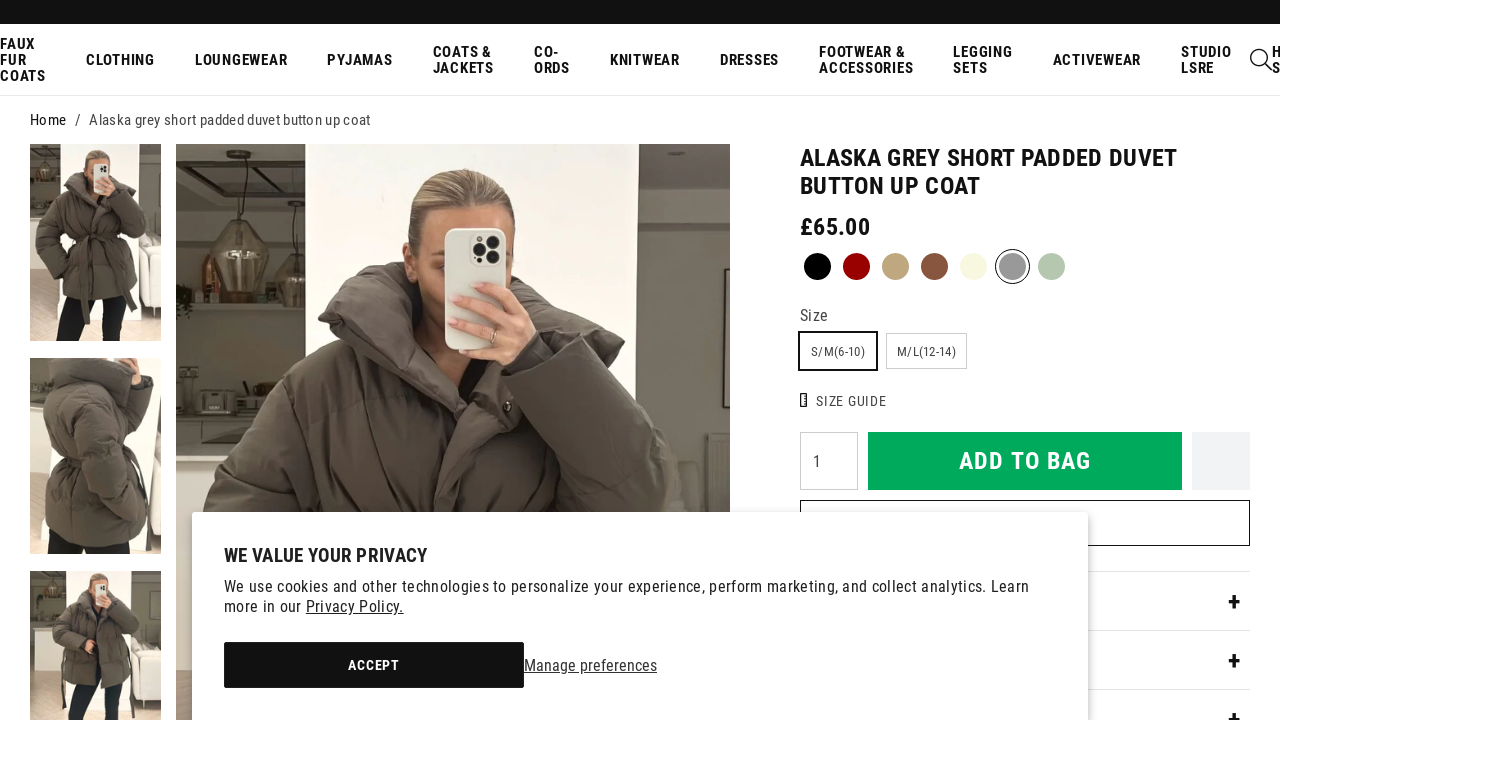

--- FILE ---
content_type: text/html; charset=utf-8
request_url: https://www.glamifyfashion.com/collections/all/product-group-code-ALASKA/?view=product-swatch
body_size: -307
content:

<a class="swatches__col" href="/products/alaska-black-short-padded-duvet-button-up-coat-1" title="BLACK">
      <div class="swatches__swatch ">
        <span style="background-color: #000000"></span>
      </div><div class="swatches__tag">BLACK</div></a>
<a class="swatches__col" href="/products/alaska-burgundy-short-padded-duvet-button-up-coat" title="burgundy">
      <div class="swatches__swatch ">
        <span style="background-color: #990000"></span>
      </div><div class="swatches__tag">burgundy</div></a>
<a class="swatches__col" href="/products/alaska-camel-short-padded-duvet-button-up-coat" title="CAMEL">
      <div class="swatches__swatch ">
        <span style="background-color: #bfa87f"></span>
      </div><div class="swatches__tag">CAMEL</div></a>
<a class="swatches__col" href="/products/alaska-chocolate-brown-short-padded-duvet-button-up-coat" title="CHOCOLATE BROWN">
      <div class="swatches__swatch ">
        <span style="background-color: #88563e"></span>
      </div><div class="swatches__tag">CHOCOLATE BROWN</div></a>
<a class="swatches__col" href="/products/alaska-cream-short-padded-duvet-button-up-coat" title="CREAM">
      <div class="swatches__swatch ">
        <span style="background-color: #f8f8e1"></span>
      </div><div class="swatches__tag">CREAM</div></a>
<a class="swatches__col" href="/products/alaska-grey-short-padded-duvet-button-up-coat" title="grey">
      <div class="swatches__swatch ">
        <span style="background-color: #999999"></span>
      </div><div class="swatches__tag">grey</div></a>
<a class="swatches__col" href="/products/alaska-khaki-short-padded-duvet-button-up-coat" title="KHAKI">
      <div class="swatches__swatch ">
        <span style="background-color: #b6c7af"></span>
      </div><div class="swatches__tag">KHAKI</div></a>

--- FILE ---
content_type: text/css
request_url: https://www.glamifyfashion.com/cdn/shop/t/7/assets/product-essential.css?v=181350995247092700191755780833
body_size: 10137
content:
article,aside,details,figcaption,figure,footer,header,hgroup,main,nav,section,summary{display:block}audio,canvas,video{display:inline-block}audio:not([controls]){display:none;height:0}[hidden],template{display:none}html{font-family:sans-serif;-ms-text-size-adjust:100%;-webkit-text-size-adjust:100%}body{margin:0}a{background:transparent}a:focus{outline:0}a:active,a:hover{outline:0}h1{font-size:2em;margin:.67em 0}abbr[title]{border-bottom:1px dotted}b,strong,.strong{font-weight:700}dfn,em,.em{font-style:italic}hr{-moz-box-sizing:content-box;box-sizing:content-box;height:0}p{-webkit-hyphens:none;-epub-hyphens:none;-moz-hyphens:none;hyphens:none}pre{margin:0}code,kbd,pre,samp{font-family:monospace,serif;font-size:1em}pre{white-space:pre-wrap}q{quotes:"\201c" "\201d" "\2018" "\2019"}q:before,q:after{content:"";content:none}small,.small{font-size:75%}sub,sup{font-size:75%;line-height:0;position:relative;vertical-align:baseline}sup{top:-.5em}sub{bottom:-.25em}dd{margin:0}menu{padding:0 0 0 40px}ol,ul{padding:0;list-style-type:none}nav ul,nav ol{list-style:none;list-style-image:none}img{border:0}svg:not(:root){overflow:hidden}figure{margin:0}fieldset{border:1px solid #c0c0c0;margin:0 2px;padding:.35em .625em .75em}legend{border:0;padding:0}button,input,select,textarea{font-family:inherit;font-size:100%;margin:0}button,input{line-height:normal}button,select{text-transform:none}button,html input[type=button],input[type=reset],input[type=submit]{-webkit-appearance:button}@media all and (min-width: 1025px){button,html input[type=button],input[type=reset],input[type=submit]{cursor:pointer}}button[disabled],html input[disabled]{cursor:default}input[type=checkbox],input[type=radio]{box-sizing:border-box;padding:0}input[type=search]{-webkit-appearance:textfield}input[type=search]::-webkit-search-cancel-button,input[type=search]::-webkit-search-decoration{-webkit-appearance:none}button::-moz-focus-inner,input::-moz-focus-inner{border:0;padding:0}textarea{overflow:auto;vertical-align:top}table{border-collapse:collapse;border-spacing:0}*{-webkit-box-sizing:border-box;-moz-box-sizing:border-box;box-sizing:border-box}.image-replacement,.ir{text-indent:100%;white-space:nowrap;overflow:hidden}.clearfix,.cf{zoom:1}.clearfix:before,.clearfix:after,.cf:before,.cf:after{content:"";display:table}.clearfix:after,.cf:after{clear:both}span.amp{font-family:Baskerville,Goudy Old Style,Palatino,Book Antiqua,serif!important;font-style:italic}.sr-only{border:0;clip:rect(0,0,0,0);height:1px;margin:-1px;overflow:hidden;padding:0;position:absolute!important;width:1px}.hidden,.hide{display:none!important}@font-face{font-family:Roboto Condensed;font-style:normal;font-weight:300;font-display:swap;src:url(roboto-condensed-v25-latin-300.eot);src:local(""),url(roboto-condensed-v25-latin-300.eot?#iefix) format("embedded-opentype"),url(roboto-condensed-v25-latin-300.woff2) format("woff2"),url(roboto-condensed-v25-latin-300.woff) format("woff"),url(roboto-condensed-v25-latin-300.ttf) format("truetype"),url(roboto-condensed-v25-latin-300.svg#RobotoCondensed) format("svg")}@font-face{font-family:Roboto Condensed;font-style:italic;font-weight:300;font-display:swap;src:url(roboto-condensed-v25-latin-300italic.eot);src:local(""),url(roboto-condensed-v25-latin-300italic.eot?#iefix) format("embedded-opentype"),url(roboto-condensed-v25-latin-300italic.woff2) format("woff2"),url(roboto-condensed-v25-latin-300italic.woff) format("woff"),url(roboto-condensed-v25-latin-300italic.ttf) format("truetype"),url(roboto-condensed-v25-latin-300italic.svg#RobotoCondensed) format("svg")}@font-face{font-family:Roboto Condensed;font-style:normal;font-weight:400;font-display:swap;src:url(roboto-condensed-v25-latin-regular.eot);src:local(""),url(roboto-condensed-v25-latin-regular.eot?#iefix) format("embedded-opentype"),url(roboto-condensed-v25-latin-regular.woff2) format("woff2"),url(roboto-condensed-v25-latin-regular.woff) format("woff"),url(roboto-condensed-v25-latin-regular.ttf) format("truetype"),url(roboto-condensed-v25-latin-regular.svg#RobotoCondensed) format("svg")}@font-face{font-family:Roboto Condensed;font-style:italic;font-weight:400;font-display:swap;src:url(roboto-condensed-v25-latin-italic.eot);src:local(""),url(roboto-condensed-v25-latin-italic.eot?#iefix) format("embedded-opentype"),url(roboto-condensed-v25-latin-italic.woff2) format("woff2"),url(roboto-condensed-v25-latin-italic.woff) format("woff"),url(roboto-condensed-v25-latin-italic.ttf) format("truetype"),url(roboto-condensed-v25-latin-italic.svg#RobotoCondensed) format("svg")}@font-face{font-family:Roboto Condensed;font-style:normal;font-weight:700;font-display:swap;src:url(roboto-condensed-v25-latin-700.eot);src:local(""),url(roboto-condensed-v25-latin-700.eot?#iefix) format("embedded-opentype"),url(roboto-condensed-v25-latin-700.woff2) format("woff2"),url(roboto-condensed-v25-latin-700.woff) format("woff"),url(roboto-condensed-v25-latin-700.ttf) format("truetype"),url(roboto-condensed-v25-latin-700.svg#RobotoCondensed) format("svg")}@font-face{font-family:Roboto Condensed;font-style:italic;font-weight:700;font-display:swap;src:url(roboto-condensed-v25-latin-700italic.eot);src:local(""),url(roboto-condensed-v25-latin-700italic.eot?#iefix) format("embedded-opentype"),url(roboto-condensed-v25-latin-700italic.woff2) format("woff2"),url(roboto-condensed-v25-latin-700italic.woff) format("woff"),url(roboto-condensed-v25-latin-700italic.ttf) format("truetype"),url(roboto-condensed-v25-latin-700italic.svg#RobotoCondensed) format("svg")}h1,.h1,h2,.h2,h3,.h3,h4,.h4,h5,.h5{color:#111;font-weight:700;margin:0;padding:0 0 10px;text-rendering:optimizelegibility;text-transform:uppercase}h1 a,.h1 a,h2 a,.h2 a,h3 a,.h3 a,h4 a,.h4 a,h5 a,.h5 a{text-decoration:none}h1,.h1,h1.titletext,h2.spr-header-title{font-size:23px;line-height:1.4}h2,.h2{font-size:21px;line-height:1.5}h3,.h3{font-size:18px}h4,.h4{font-size:15px;letter-spacing:.02em}h5,.h5{font-size:13px;font-weight:400;letter-spacing:.05em;color:#444;padding-bottom:2px}@media all and (min-width: 767px){h1,.h1,h1.titletext,h2.spr-header-title{font-size:32px;line-height:1.3;padding-bottom:12px}h2,.h2{font-size:24px;line-height:1.4}h3,.h3{font-size:20px;line-height:1.5}h5,.h5{font-size:14px;padding-bottom:5px}}@media all and (min-width: 1280px){h1,.h1,h1.titletext,h2.spr-header-title{font-size:40px;line-height:1.2;padding-bottom:15px}h2,.h2{font-size:30px;line-height:1.4}h3,.h3{font-size:24px;line-height:1.5}h4,.h4{font-size:16px}h5,.h5{font-size:15px;padding-bottom:10px}}.wrap{margin:0 auto;max-width:1340px;padding-left:15px;padding-right:15px;width:100%}.wrap--extra-narrow{max-width:460px}.wrap--narrow{max-width:740px}.wrap--large{max-width:1600px}.wrap--full{max-width:1920px}.row{display:flex;flex-wrap:wrap;margin-left:-2px;margin-right:-2px;margin-bottom:-4px}.col{padding-left:2px;padding-right:2px;padding-bottom:4px;width:100%}.xs-1{width:8.33333%}.xs-2{width:16.66667%}.xs-3{width:25%}.xs-4{width:33.33333%}.xs-5{width:41.66667%}.xs-6{width:50%}.xs-7{width:58.33333%}.xs-8{width:66.66667%}.xs-9{width:75%}.xs-10{width:83.33333%}.xs-11{width:91.66667%}.xs-12{width:100%}@media all and (min-width: 600px){.sm-1{width:8.33333%}.sm-2{width:16.66667%}.sm-3{width:25%}.sm-4{width:33.33333%}.sm-5{width:41.66667%}.sm-6{width:50%}.sm-7{width:58.33333%}.sm-8{width:66.66667%}.sm-9{width:75%}.sm-10{width:83.33333%}.sm-11{width:91.66667%}.sm-12{width:100%}}@media all and (max-width: 599px){.row--xs-gutter{margin-left:-2px;margin-right:-2px;margin-bottom:-4px}.col--xs-gutter{padding-left:2px;padding-right:2px;padding-bottom:4px}}@media all and (min-width: 767px){.md-1{width:8.33333%}.md-2{width:16.66667%}.md-3{width:25%}.md-4{width:33.33333%}.md-5{width:41.66667%}.md-6{width:50%}.md-7{width:58.33333%}.md-8{width:66.66667%}.md-9{width:75%}.md-10{width:83.33333%}.md-11{width:91.66667%}.md-12{width:100%}}@media all and (min-width: 1024px){.wrap{padding-left:30px;padding-right:30px}.row{margin-left:-5px;margin-right:-5px;margin-bottom:-10px}.col{padding-left:5px;padding-right:5px;padding-bottom:10px}.lg-1{width:8.33333%}.lg-2{width:16.66667%}.lg-3{width:25%}.lg-4{width:33.33333%}.lg-5{width:41.66667%}.lg-6{width:50%}.lg-7{width:58.33333%}.lg-8{width:66.66667%}.lg-9{width:75%}.lg-10{width:83.33333%}.lg-11{width:91.66667%}.lg-12{width:100%}}@media all and (min-width: 1280px){.row--xl-gutter{margin-left:-30px;margin-right:-30px;margin-bottom:-60px}.col--xl-gutter{padding-left:30px;padding-right:30px;padding-bottom:60px}.xl-1{width:8.33333%}.xl-2{width:16.66667%}.xl-3{width:25%}.xl-4{width:33.33333%}.xl-5{width:41.66667%}.xl-6{width:50%}.xl-7{width:58.33333%}.xl-8{width:66.66667%}.xl-9{width:75%}.xl-10{width:83.33333%}.xl-11{width:91.66667%}.xl-12{width:100%}.xl-5th{width:20%}}*{outline:none}html{overflow-x:hidden;overflow-y:scroll;min-height:100vh}html.has-offcanvas--visible,html.no-scroll-mobile-nav,html.no-scroll-mobile-search,html.noscroll,html.noscroll-finance-popup,html.noscroll-redirect{position:relative;overflow:hidden;height:100%}html.has-offcanvas--visible body,html.no-scroll-mobile-nav body,html.no-scroll-mobile-search body,html.noscroll body,html.noscroll-finance-popup body,html.noscroll-redirect body{height:100%;position:relative;overflow:hidden}html.no-scroll-mobile-nav .header,html.no-scroll-mobile-search .header{position:fixed}body{background-color:#fff;color:#444;font-family:Roboto Condensed,Arial,Helvetica,sans-serif;font-size:15px;line-height:1.6;overflow:hidden;-webkit-font-smoothing:antialiased;-moz-osx-font-smoothing:grayscale;letter-spacing:.02em;min-height:100vh}hr{border:0px;background:#bbb;height:1px;margin-bottom:20px}img{height:auto;max-width:100%}img.lazyload{opacity:0}img.lazyloading{transition:all .5s ease-in-out}iframe{max-width:100%}p,ul,ol{margin:0;padding-bottom:15px}main ul{list-style-type:disc;padding-left:18px}main ol{list-style-type:decimal;padding-left:18px}main th,main td{border:1px solid #ccc;padding:5px 10px;text-align:left}@media all and (min-width: 1024px){body{font-size:16px}}.site-container{position:relative;padding-top:78px}.site-container--blackout:after{background:#000;bottom:0;content:"";display:block;left:0;opacity:.8;position:fixed;right:0;top:0;z-index:20}.site-container--home{padding-top:94px}@media all and (min-width: 600px){.site-container{padding-top:96px}}@media all and (min-width: 1280px){.site-container{padding-top:96px}}.loader__container{position:fixed;display:flex;justify-content:center;align-items:center;top:0;left:0;right:0;bottom:0;z-index:9999;background:#ffffff4d}.loader__image{width:100px;height:100px}.placeholder{background-color:#ccc;background-image:url(placeholder.svg);background-position:50% 50%;background-repeat:no-repeat;padding:0 0 100%}.placeholder--intro{padding-bottom:66.66667%}.placeholder--product{padding-bottom:150%}a{color:#111;cursor:pointer;text-decoration:none}a:link{-webkit-tap-highlight-color:rgba(0,0,0,.3)}@media all and (min-width: 1280px){a:hover{color:#040404;text-decoration:underline}}.tooltipster-base{display:none!important}@font-face{font-family:"Font Awesome 5 Pro";src:url(Font-Awesome-Ecommerce-v-1-1.eot);src:url(Font-Awesome-Ecommerce-v-1-1.eot#iefix) format("embedded-opentype"),url(Font-Awesome-Ecommerce-v-1-1.ttf) format("truetype"),url(Font-Awesome-Ecommerce-v-1-1.woff) format("woff");font-weight:400;font-style:normal;font-display:block}.fa{font-family:"Font Awesome 5 Pro"!important;speak:never;display:inline-block;font-style:normal;font-weight:400;font-variant:normal;text-transform:none;line-height:1;-webkit-font-smoothing:antialiased;-moz-osx-font-smoothing:grayscale}.fal-angle-down:before{content:"\f10b"}.fal-angle-left:before{content:"\f108"}.fal-angle-right:before{content:"\f109"}.fal-angle-up:before{content:"\f10a"}.fal-bars:before{content:"\f0ca"}.fal-check:before{content:"\f00e"}.fal-chevron-left:before{content:"\f055"}.fal-chevron-right:before{content:"\f056"}.fal-heart:before{content:"\f005"}.fal-phone:before{content:"\f096"}.fal-search:before{content:"\f003"}.fal-shopping-bag:before{content:"\f292"}.fal-shopping-basket:before{content:"\f293"}.fal-sliders-h:before{content:"\f1df"}.fal-times:before{content:"\f00f"}.fal-truck:before{content:"\f0d3"}.fal-user:before{content:"\f008"}.far-angle-down:before{content:"\f107"}.far-angle-left:before{content:"\f104"}.far-angle-right:before{content:"\f105"}.far-angle-up:before{content:"\f106"}.far-bars:before{content:"\f0c9"}.far-check:before{content:"\f00c"}.far-chevron-left:before{content:"\f053"}.far-chevron-right:before{content:"\f054"}.far-heart:before{content:"\f004"}.far-phone:before{content:"\f095"}.far-search:before{content:"\f002"}.far-shopping-bag:before{content:"\f290"}.far-shopping-basket:before{content:"\f291"}.far-sliders-h:before{content:"\f1de"}.far-times:before{content:"\f00d"}.far-truck:before{content:"\f0d4"}.far-user:before{content:"\f007"}.fas-bars:before{content:"\f0cb"}.fas-check:before{content:"\f010"}.fas-check-circle:before{content:"\f058"}.fas-envelope:before{content:"\f0e0"}.fas-heart:before{content:"\f006"}.fas-phone:before{content:"\f097"}.fas-search:before{content:"\f00a"}.fas-shopping-bag:before{content:"\f294"}.fas-shopping-basket:before{content:"\f295"}.fas-times:before{content:"\f011"}.fas-truck:before{content:"\f0d1"}.fas-user:before{content:"\f009"}.fab-tiktok:before{content:"\e900"}.fab-facebook:before{content:"\f09a"}.fab-facebook-f:before{content:"\f39e"}.fab-instagram:before{content:"\f16d"}.fab-linkedin:before{content:"\f0e1"}.fab-pinterest:before{content:"\f0d2"}.fab-pinterest-p:before{content:"\f231"}.fab-snapchat:before{content:"\f2ac"}.fab-tumblr:before{content:"\f173"}.fab-twitter:before{content:"\f099"}.fab-vimeo:before{content:"\f27d"}.fab-youtube:before{content:"\f167"}.c-offcanvas{transform:translateZ(0);-webkit-backface-visibility:hidden;backface-visibility:hidden}.c-offcanvas,.c-offcanvas-content-wrap,.c-offcanvas-bg.c-offcanvas-bg--reveal,.c-offcanvas-bg.c-offcanvas-bg--push{transition:transform .3s cubic-bezier(.4,0,.6,1)}.c-offcanvas.is-open{transform:translateZ(0);visibility:visible}.canvas-menu{visibility:hidden}.scrollcontent{height:100%}.scrollbar-track-y{width:4px!important}.scrollbar-thumb{background:#ff2d7a!important;width:4px!important}.c-offcanvas{position:fixed;min-height:100%;max-height:none;top:0;display:block;background:#fff;overflow-x:hidden;overflow-y:auto;outline:0}.c-offcanvas--opening{transition-timing-function:cubic-bezier(.4,0,.6,1)}.c-offcanvas.is-closed{max-height:100%;overflow:hidden;visibility:hidden;box-shadow:none}.c-offcanvas--overlay{z-index:91}.c-offcanvas--reveal{z-index:2}.c-offcanvas-bg{position:fixed;top:0;height:100%;width:100%;z-index:90;left:-100%;background-color:transparent;transition:background-color .4s cubic-bezier(.23,1,.32,1) 0ms}.c-offcanvas-bg.is-animating,.c-offcanvas-bg.is-open{left:0;background-color:#000000ad;visibility:visible}.c-offcanvas-bg.is-closed{visibility:hidden}.c-offcanvas-bg--closing.is-animating{background:transparent}.c-offcanvas--left{height:100%;width:80%;transform:translate3d(-17em,0,0)}.c-offcanvas--right{height:100%;width:17em;right:0;transform:translate3d(17em,0,0)}.c-offcanvas--top{left:0;right:0;top:0;height:12.5em;min-height:auto;width:100%;transform:translate3d(0,-12.5em,0)}.c-offcanvas--bottom{top:auto;left:0;right:0;bottom:0;height:12.5em;min-height:auto;width:100%;transform:translate3d(0,12.5em,0)}.c-offcanvas-content-wrap--reveal.c-offcanvas-content-wrap--left.is-open{transform:translate3d(17em,0,0)}.c-offcanvas-content-wrap--reveal.c-offcanvas-content-wrap--right.is-open{transform:translate3d(-17em,0,0)}.c-offcanvas--reveal{z-index:0;transform:translateZ(0)}.c-offcanvas-bg.c-offcanvas-bg--reveal.c-offcanvas-bg--left.is-open{transform:translate3d(17em,0,0)}.c-offcanvas-bg.c-offcanvas-bg--reveal.c-offcanvas-bg--right.is-open{transform:translate3d(-17em,0,0)}.c-offcanvas--push{z-index:6}.c-offcanvas--push--opening{transition-timing-function:cubic-bezier(0,0,.2,1)}.c-offcanvas-content-wrap{z-index:3}.c-offcanvas-content-wrap--push.c-offcanvas-content-wrap--left.is-open{transform:translate3d(17em,0,0)}.c-offcanvas-content-wrap--push.c-offcanvas-content-wrap--right.is-open{transform:translate3d(-17em,0,0)}.c-offcanvas-bg.c-offcanvas-bg--push.c-offcanvas-bg--left.is-open{transform:translate3d(17em,0,0)}.c-offcanvas-bg.c-offcanvas-bg--push.c-offcanvas-bg--right.is-open{transform:translate3d(-17em,0,0)}.slick-dots{list-style-type:none;padding:0;text-align:center;display:block;position:absolute;width:100%;height:22px}.slick-dots li{display:inline-block;margin:0 4px}.slick-dots button{position:relative;border:0 none;background:transparent!important;color:transparent!important;width:22px;height:22px;outline:0px;padding:0}.slick-dots button:before{content:"";border-radius:50%;position:absolute;display:block;width:8px;height:8px;background:#fff;top:50%;left:50%;margin-left:-4px;margin-top:-4px;border:1px solid #111}.slick-dots button:hover{color:transparent!important}.slick-dots li.slick-active button:before{background:#111}.slick-arrow{position:absolute;top:50%;border:0 none;z-index:10;background:transparent;color:transparent;width:40px;height:40px;outline:0px;padding:0;margin-top:-20px;opacity:.8}.slick-arrow:hover{color:transparent!important;background:transparent;opacity:1}.slick-arrow:before{font-family:"Font Awesome 5 Pro";display:block;position:absolute;color:#444;transform:translateY(-50%);top:50%;text-align:center;width:100%;font-size:34px;font-weight:300}.slick-arrow.slick-disabled{opacity:.2;display:none!important}.slick-arrow.slick-prev{left:15px}.slick-arrow.slick-prev:before{content:"\f055"}.slick-arrow.slick-next{right:15px}.slick-arrow.slick-next:before{content:"\f056"}.slick-slider{display:none;position:relative;box-sizing:border-box;-webkit-touch-callout:none;-webkit-user-select:none;-khtml-user-select:none;-moz-user-select:none;-ms-user-select:none;user-select:none;-ms-touch-action:pan-y;touch-action:pan-y;-webkit-tap-highlight-color:transparent}.slick-slider.slick-dotted{margin-bottom:50px}.slick-initialized{display:block}.slick-list{position:relative;overflow:hidden;display:block;margin:0;padding:0}.slick-list:focus{outline:none}.slick-list.dragging{cursor:pointer;cursor:hand}.slick-slider .slick-track,.slick-slider .slick-list{-webkit-transform:translate3d(0,0,0);-moz-transform:translate3d(0,0,0);-ms-transform:translate3d(0,0,0);-o-transform:translate3d(0,0,0);transform:translateZ(0)}.slick-track{position:relative;left:0;top:0;display:block}.slick-track:before,.slick-track:after{content:"";display:table}.slick-track:after{clear:both}.slick-loading .slick-track{visibility:hidden}.slick-slide{display:none;float:left;height:100%;min-height:1px;opacity:1;outline:0!important;will-change:transform}[dir=rtl] .slick-slide{float:right}.slick-slide.slick-current{opacity:1}.slick-slide.slick-loading img{display:none}.slick-slide.dragging img{pointer-events:none}.slick-initialized .slick-slide{display:block}.slick-loading .slick-slide{visibility:hidden}.slick-vertical .slick-slide{display:block;height:auto}.slick-arrow.slick-hidden{display:none}.slick-white-nav .slick-arrow:before{color:#fff}.slick-white-nav .slick-dots{bottom:10px;position:absolute;z-index:2}.slick-white-nav .slick-dots button:before{background:#fff}@media all and (min-width: 1024px){.slick-white-nav .slick-dots{bottom:20px}}.breadcrumbs{text-align:center;font-size:12px;padding:10px 0}.breadcrumbs__container{overflow-x:auto;white-space:nowrap}.breadcrumbs__seperator{margin:0 5px}.template-article .breadcrumbs .wrap,.template-blog .breadcrumbs .wrap{max-width:740px}@media all and (min-width: 767px){.breadcrumbs{text-align:left;font-size:15px;padding:12px 0}}.button,.template-collection .boost-pfs-filter-load-more .boost-pfs-filter-load-more-button{align-items:center;background-color:#111;border:0px none;border-radius:0;box-shadow:none;color:#fff;display:inline-flex;font-size:15px;font-weight:700;height:44px;justify-content:center;letter-spacing:.05em;margin:0;outline:0;padding:2px 20px 0;text-align:center;text-transform:uppercase;transition:all .5s ease;width:auto;white-space:nowrap}.button--secondary,.template-collection .boost-pfs-filter-load-more .boost-pfs-filter-load-more-button--secondary{background-color:#111;color:#111}.button--secondary:hover,.template-collection .boost-pfs-filter-load-more .boost-pfs-filter-load-more-button--secondary:hover{background-color:#040404;color:#111}.button--border,.template-collection .boost-pfs-filter-load-more .boost-pfs-filter-load-more-button--border{background-color:transparent;border:1px solid #111;color:#111}.button--border:hover,.template-collection .boost-pfs-filter-load-more .boost-pfs-filter-load-more-button--border:hover{background-color:#040404;border-color:#040404;color:#fff}.button--positive,.template-collection .boost-pfs-filter-load-more .boost-pfs-filter-load-more-button--positive{background-color:#00aa5c}.button--positive:hover,.template-collection .boost-pfs-filter-load-more .boost-pfs-filter-load-more-button--positive:hover{background-color:#00914e!important}.button--neutral,.template-collection .boost-pfs-filter-load-more .boost-pfs-filter-load-more-button--neutral{background-color:#f1f3f5;border:1px solid #ccc;color:#444}.button--neutral:hover,.template-collection .boost-pfs-filter-load-more .boost-pfs-filter-load-more-button--neutral:hover{background-color:#e2e6ea;border-color:#ccc;color:#444}.button--small,.template-collection .boost-pfs-filter-load-more .boost-pfs-filter-load-more-button--small{font-size:14px;height:34px;padding:2px 15px 0}.button--large,.template-collection .boost-pfs-filter-load-more .boost-pfs-filter-load-more-button--large{padding:2px 30px 0}.button--full,.template-collection .boost-pfs-filter-load-more .boost-pfs-filter-load-more-button--full{width:100%}.button.disabled,.template-collection .boost-pfs-filter-load-more .boost-pfs-filter-load-more-button.disabled{background-color:#ddd;transition:none}.button.disabled:hover,.template-collection .boost-pfs-filter-load-more .boost-pfs-filter-load-more-button.disabled:hover{background-color:#ddd}@media all and (min-width: 767px){.button,.template-collection .boost-pfs-filter-load-more .boost-pfs-filter-load-more-button{font-size:16px;padding:2px 30px 0;height:46px}.button--small,.template-collection .boost-pfs-filter-load-more .boost-pfs-filter-load-more-button--small{font-size:14px;padding:2px 15px 0}.button--large,.template-collection .boost-pfs-filter-load-more .boost-pfs-filter-load-more-button--large{font-size:20px;height:54px}}@media all and (min-width: 1280px){.button:hover,.template-collection .boost-pfs-filter-load-more .boost-pfs-filter-load-more-button:hover{background-color:#040404;color:#fff;text-decoration:none}}.button-row{display:flex;align-items:center}.button-row *{margin-right:10px}.button-row *:last-child{margin-right:0}.text-link{background-color:transparent;border:0;color:#111;cursor:pointer;display:inline;font-size:16px;font-weight:400;height:auto;padding:0;text-align:left;text-transform:none;transition:none}.text-link:hover{background-color:transparent;color:#040404;text-decoration:underline}#shopify-pc__banner{z-index:9999999999}#shopify-pc__banner .shopify-pc__banner__btn-manage-prefs{order:3}#shopify-pc__banner .shopify-pc__banner__btn-accept{background-color:#111;color:#fff;height:40px;flex:0 0 40px;text-transform:uppercase;letter-spacing:.05em;font-size:12px;font-weight:600}#shopify-pc__banner .shopify-pc__banner__btn-accept:hover{background-color:#090909;border-color:#090909;color:#fff}#shopify-pc__banner .shopify-pc__banner__btn-decline{letter-spacing:.05em;font-size:12px;font-weight:600;height:40px;flex:0 0 40px;text-transform:uppercase;display:none!important}@media all and (min-width: 481px){#shopify-pc__banner .shopify-pc__banner__btn-decline,#shopify-pc__banner .shopify-pc__banner__btn-accept{height:46px;flex:1;font-size:14px;max-width:300px}#shopify-pc__banner .shopify-pc__banner__btn-manage-prefs{flex-basis:unset;margin-right:auto}}.product-finance{margin-top:15px;margin-bottom:15px;font-size:14px}.product-finance__header{font-size:16px}.product-finance__type{width:100%;line-height:1.45}.product-finance__type:last-of-type{border-right:0 none}.product-finance__link{display:flex;align-content:center;color:#444;position:relative;padding:0 15px 0 0;margin-bottom:7px;cursor:pointer}.product-finance__link:after{color:#111;content:"\f109";display:flex;font-family:"Font Awesome 5 Pro";font-size:22px;font-weight:400;position:absolute;top:-1px;right:0}.product-finance__link:hover{color:#111;text-decoration:none}.product-finance__link:hover:after{color:#111}.product-finance__text{align-self:center;margin-left:10px}.product-finance__amount{font-weight:700;color:#111}.product-finance__logo-wrap{width:51px;display:flex;align-items:flex-start;background-color:#f1f3f5;border-radius:4px;height:100%;flex:0 0 51px}.product-finance__logo{width:100%;height:auto;display:block}@media all and (min-width: 1280px){.product-finance{font-size:15px;margin-bottom:20px}}.product-finance-popup{display:none;justify-content:center;align-items:center;position:fixed;top:0;right:0;left:0;bottom:0;background-color:#2d2d2da6;z-index:99}.product-finance-popup--active{display:flex}.product-finance-popup__popup{padding:80px 20px 20px;background-color:#fff;width:100%;position:relative;max-width:550px;overflow-y:auto;height:100%}.product-finance-popup__popup--klarna{background-color:#ffb3c7}.product-finance-popup__popup--clearpay{background-color:#b2fce4}.product-finance-popup__close{font-size:22px;position:absolute;right:0;top:0;padding:15px;color:#111;cursor:pointer}.product-finance-popup__logo{position:absolute;width:100px;left:0;right:0;top:10px;margin:0 auto}.product-finance-popup__logo--laybuy{width:120px;top:20px}.product-finance-popup__logo--zip{width:120px;top:5px}.product-finance-popup__header{padding-bottom:0;line-height:1.4}.product-finance-popup__header--laybuy{color:#786dff}.product-finance-popup__header--zip{color:#6542be}.product-finance-popup__text{font-size:18px;color:#111}.product-finance-popup__steps{padding:20px 0 10px;color:#111;list-style:none;position:relative}.product-finance-popup__step{padding-bottom:20px;padding-left:30px;position:relative}.product-finance-popup__step:before{content:"";background-color:#111;width:8px;height:8px;position:absolute;left:0;top:9px;z-index:1}.product-finance-popup__step:after{content:"";background-color:#111;opacity:.1;width:2px;height:100%;position:absolute;left:3px;top:9px}.product-finance-popup__step:last-of-type:after{display:none}.product-finance-popup__step--laybuy:before{background-color:#786dff}.product-finance-popup__step--zip:before{background-color:#6542be}.product-finance-popup__terms{font-size:14px;color:#1119}.product-finance-popup__terms a{color:#111;text-decoration:underline}.product-finance-popup__terms--laybuy a{color:#786dff}.product-finance-popup__terms--zip a{color:#6542be}@media all and (min-width: 600px){.product-finance-popup{padding:15px}.product-finance-popup__popup{padding:80px 30px 30px;height:auto}}@media all and (min-width: 767px){.product-finance-popup__steps{font-size:17px}.product-finance-popup__text{font-size:20px}}@media all and (min-width: 1280px){.nav{border-bottom:0;display:flex;font-size:15px;line-height:1.1;margin:0;padding-bottom:0}.nav__account,.nav__search,.nav__currency,.nav__recently,.nav__footer{display:none}.nav__link{position:relative;align-items:center;color:#111;display:flex;font-weight:700;height:72px;padding:0 20px;text-decoration:none;text-transform:uppercase;font-size:15px;letter-spacing:.05em}.nav__link:hover{color:#111;text-decoration:none}.nav__link--sale,.nav__link--sale:hover{color:#e90000}.nav__item{position:relative}.nav__item:hover{color:#111}.nav__item:hover>.nav__sub-menu{visibility:visible}.nav__item:hover>.nav__link:after{content:"";background:#ccc;height:2px;position:absolute;bottom:15px;left:12px;right:12px}.nav__mega:hover .nav__link:after{content:"";width:30px;height:30px;background-color:#f1f3f5;position:absolute;bottom:-25px;left:50%;margin-left:-15px;transform:rotate(45deg)}.nav__sub-menu,.nav__sub-sub-menu{background-color:#f1f3f5;display:flex;flex-direction:column;margin:0;min-width:260px;padding:10px 0;position:absolute;visibility:hidden;top:100%}.nav__sub-menu--cloned,.nav__sub-sub-menu--cloned{display:none}.nav__sub-menu__item,.nav__sub-sub-menu__item{position:relative;white-space:nowrap}.nav__sub-menu__item:hover>.nav__sub-sub-menu,.nav__sub-sub-menu__item:hover>.nav__sub-sub-menu{visibility:visible}.nav__sub-menu__item--view-all,.nav__sub-sub-menu__item--view-all{order:1}.nav__sub-menu__link,.nav__sub-sub-menu__link{align-items:center;color:#444;display:flex;font-size:15px;padding:8px 20px 6px;text-decoration:none}.nav__sub-menu__link:hover,.nav__sub-sub-menu__link:hover{color:#444;text-decoration:underline}.nav__sub-menu__link--view-all,.nav__sub-sub-menu__link--view-all{color:#111}.nav__sub-menu__link--view-all:hover,.nav__sub-sub-menu__link--view-all:hover{color:#040404}.nav__sub-sub-menu{border-left:1px solid #ddd;left:100%;top:-11px}.nav__sub-sub-menu__link--view-all{display:none}.nav__mega{position:static}.nav__mega:hover .nav__sub-sub-menu{visibility:visible}.nav__mega .nav__sub-menu{background-color:#f1f3f5;z-index:2;display:flex;justify-content:center;flex-direction:row;max-width:1320px;margin:0 auto;padding:25px 10px 15px;left:0;right:0;width:100%}.nav__mega .nav__sub-menu__back{display:none}.nav__mega .nav__sub-menu__item{padding-bottom:10px;flex:1;min-width:0;max-width:260px}.nav__mega .nav__sub-menu__item--view-all{display:none}.nav__mega .nav__sub-menu__item--image-left{order:-1}.nav__mega .nav__sub-menu__link{color:#111;font-size:15px;font-weight:600;padding-left:10px;padding-right:10px}.nav__mega .nav__sub-menu__link--image{flex-direction:column;align-items:flex-start}.nav__mega .nav__sub-menu__image{width:100%;background-position:50%;background-repeat:no-repeat;background-size:cover}.nav__mega .nav__sub-menu__image-title{padding-bottom:15px}.nav__mega .nav__sub-menu__item--view-all{display:none!important}.nav__mega .nav__sub-sub-menu{display:flex;flex-direction:column;border:0;margin:0;padding:0;position:static}.nav__mega .nav__sub-sub-menu__link{padding-left:10px;padding-right:10px}.nav__mega .nav__sub-sub-menu__link--view-all{color:#111;display:block;text-decoration:underline}.nav-overlay{display:none;position:absolute;top:96px;left:0;right:0;height:100vh;background:#000000b3;z-index:1}.nav-overlay--visible{display:block}}.promos{background-color:#111;font-size:14px;height:48px;letter-spacing:.03em}.promos--home{padding-top:40px}.promos__wrap{padding:0}.promos__message{display:none;height:48px}.slick-initialized .promos__message{display:block}.promos__background{display:flex;flex-direction:column;align-items:center;justify-content:center;line-height:1.15;text-align:center;width:100%;height:100%;padding-top:2px}.promos__link,.promos__link:hover{color:#111}.promos__main{text-transform:uppercase;color:#111;font-weight:700;font-size:15px}.promos__second{color:#111;opacity:.8}@media all and (min-width: 1280px){.promos{font-size:15px;height:56px}.promos__message{height:56px}.promos__background{padding-top:2px}.promos__main{font-size:18px}}@-webkit-keyframes ticker{0%{-webkit-transform:translate3d(0,0,0);transform:translateZ(0);visibility:visible}to{-webkit-transform:translate3d(-100%,0,0);transform:translate3d(-100%,0,0)}}@keyframes ticker{0%{-webkit-transform:translate3d(0,0,0);transform:translateZ(0);visibility:visible}to{-webkit-transform:translate3d(-100%,0,0);transform:translate3d(-100%,0,0)}}.promos-small__container{background-color:#111;color:#fff;height:24px;z-index:30;box-sizing:content-box;overflow:hidden}.promos-small__carousel{font-size:12px;text-transform:uppercase;letter-spacing:.05em;font-weight:700;padding:0 100% 0 0;display:inline-block;height:100%;white-space:nowrap;box-sizing:content-box;-webkit-animation-iteration-count:infinite;animation-iteration-count:infinite;-webkit-animation-timing-function:linear;animation-timing-function:linear;-webkit-animation-name:ticker;animation-name:ticker}.promos-small__countdown{width:80px}.promos-small__message{display:inline-block;height:100%;padding:2px 25px 0}.promos-small__text{height:100%;display:flex;align-items:center}.promos-small__text--white-text{color:#fff}.promos-small__text--dark-text{color:#111}.promos-small__countdown{color:red;padding-left:5px}.promos-small__link{height:100%;display:block;color:#fff}.promos-small__link:hover{color:#fff;text-decoration:none}@media all and (min-width: 767px){.promos-small__message{padding:2px 40px 0}}@media all and (min-width: 1280px){.promos-small__message{padding:2px 50px 0}}.redirect-popup{position:fixed;top:10%;left:50%;transform:translate(-50%);background-color:#fff;background-repeat:no-repeat;background-size:cover;background-position:center;padding:20px;visibility:hidden;opacity:0;z-index:-1;transition:all .3s ease-in-out;width:calc(100% - 30px)}@media all and (min-width: 600px){.redirect-popup{width:auto}}@media all and (min-width: 767px){.redirect-popup{top:50%;transform:translate(-50%,-50%)}}.is-active .redirect-popup{visibility:visible;opacity:1;z-index:550}.redirect-popup .redirect-content{background-color:#00000080;display:flex;flex-direction:column;justify-content:center;align-items:center;flex-wrap:wrap;padding:15px 50px}@media all and (min-width: 600px){.redirect-popup .redirect-content{padding:30px 50px}}@media all and (min-width: 767px){.redirect-popup .redirect-content{min-width:600px}}.redirect-popup .redirect-content p{text-align:center}.redirect-popup .redirect-content .btn-redirect{margin-bottom:1rem;color:#fff}.redirect-popup .redirect-content .redirect-close{text-transform:uppercase;color:#fff;cursor:pointer;font-size:16px;margin-top:15px;text-align:center}.redirect-popup .redirect-content .redirect-close:hover{color:#fff;text-decoration:underline}.redirect-close--times{position:absolute;top:0;right:0;padding:10px 14px;background:#fff;font-size:20px}.redirect-close--times:hover{text-decoration:none}.redirect-title{position:relative;padding:0 0 5px;margin:0 0 15px;color:#fff;text-transform:uppercase}.redirect-title:after{position:absolute;border-bottom:2px solid #fff;content:"";bottom:-5px;left:-15px;right:-15px;width:calc(100% + 30px)}.redirect-list{padding:0;margin:0}.redirect-list:hover .redirect-list__item{opacity:.6}.redirect-list__item{padding:5px 0;list-style:none;color:#fff;font-weight:700;transition:opacity .25s ease}.redirect-list__item:hover{opacity:1!important}.redirect-list__item img{width:40px;height:50px;margin-right:15px}.redirect-list__item a{display:flex;align-items:center;font-size:22px;color:#fff;text-decoration:none}@media all and (min-width: 600px){.redirect-list__item{padding:15px 0}.redirect-list__item img{width:50px;margin-right:20px}}.redirect-overlay{visibility:hidden;opacity:0;position:fixed;top:0;right:0;bottom:0;left:0;background:#000000b3;z-index:-1;transition:all .3s ease-in-out}.is-active .redirect-overlay{visibility:visible;opacity:1;z-index:500}.variant{display:flex;flex-wrap:wrap;margin:0 0 10px}.variant__header{margin:-5px 0 5px;width:100%}.variant__radio{display:none!important}.variant__element{margin:0 10px 10px 0;position:relative;width:auto}.variant__element:hover .swatch__tooltip{opacity:1;visibility:visible;transform:translateY(0)}.variant__label{cursor:pointer;display:block;min-width:36px;height:36px;margin:0;border:1px solid #ccc;background-color:#fff;font-size:13px;text-align:center;line-height:36px;white-space:nowrap;text-transform:uppercase;padding:0 10px}.variant input:checked+label{border-color:#fff;outline:2px solid #111}.variant__icon{font-size:11px;color:#888;padding-right:2px}.variant__crossed-out{display:none;opacity:.5;position:absolute;width:100%;height:100%;left:0;top:0}.variant__crossed-out--visible{display:block}.variant-error{background-color:#e8d2d2;color:#111;margin:0 0 25px;padding:1em}.variant-error p{margin:.7em 0}.variant-error p:first-child{margin-top:0}.variant-error p:last-child{margin-bottom:0}.variant-error code{font-family:monospace}.header{background-color:#fff;color:#111;height:78px;position:absolute;top:0;width:100%;z-index:80;border-bottom:1px solid #eaeaea}.header--sticky{-webkit-animation-name:slideInDownHeader;animation-name:slideInDownHeader;-webkit-animation-duration:.5s;animation-duration:.5s;-webkit-animation-fill-mode:both;animation-fill-mode:both;position:fixed}.header__wrap--home{height:54px}.header__container{position:relative}.header__main{align-items:center;display:flex;height:54px}.header__icon{color:#111;cursor:pointer;font-size:22px;margin-right:20px;z-index:10}.header__icon:hover{color:#111;text-decoration:none}@media all and (min-width: 600px){.header{height:96px}.header__icon{margin-right:0;margin-left:20px}.header__main{height:72px}}@media all and (min-width: 767px){.header__wrap--home{height:auto}}@media all and (min-width: 1280px){.header{height:96px}}.header-basket{position:relative;margin-right:0;margin-top:-6px}.header-basket__count{align-items:center;color:#111;display:flex;font-family:Roboto Condensed,Arial,Helvetica,sans-serif;font-size:11px;font-weight:700;justify-content:center;position:absolute;right:0;top:5px;width:20px;height:18px}@media all and (min-width: 600px){.header-basket{margin-top:-4px}}@media all and (min-width: 1280px){.header-basket{margin-top:0;margin-bottom:2px}}.header-logo{background-image:url(glamify-logo.png);background-position:0 50%;background-size:100%;background-repeat:no-repeat;display:block;height:100%;left:50%;transform:translate(-50%);position:absolute;text-indent:-99999px;width:100px;z-index:10}@media all and (min-width: 600px){.header-logo{margin-right:auto;position:static;transform:none;width:100px}}@media all and (min-width: 1280px){.header-logo{width:240px}}.header-mobile{cursor:pointer;order:-1;margin-right:20px}.header-mobile--active:before{content:"\f00f";font-size:28px}@media all and (min-width: 600px){.header-mobile{margin-left:0;margin-right:20px}}@media all and (min-width: 1280px){.header-mobile{display:none}}.header-account{margin-left:auto}.header-account--mobile-hide{display:none}@media all and (min-width: 600px){.header-account{margin-left:20px}.header-account--mobile-hide{display:block}}.header-wishlist{position:relative}.header-wishlist .topbadge{background:transparent!important;padding:0!important;align-items:center;display:flex;font-family:Roboto Condensed,Arial,Helvetica,sans-serif;font-size:11px;font-weight:700;justify-content:center;position:absolute;right:0;top:1px;bottom:0;left:1px}.header-wishlist .topbadge:empty{display:flex!important}.header-wishlist .topbadge:empty:before{content:"0"}@media all and (min-width: 600px){.header-wishlist{margin-right:0;margin-top:2px}}@media all and (min-width: 1280px){.header-nav{display:flex!important;justify-content:center;width:100%}}.header-search{z-index:30;margin-right:auto;height:100%;display:flex;align-items:center;cursor:pointer}.header-search__form{position:relative;width:100%}.header-search__form:after{content:"\f003";font-family:"Font Awesome 5 Pro";position:absolute;top:0;bottom:0;display:flex;align-items:center;font-size:22px;pointer-events:none;color:#111;background-color:transparent}.header-search__input{width:24px;height:40px;border:0;text-indent:-9999px;margin:0;z-index:1111;-webkit-appearance:none!important;border-radius:0;padding:0;background-color:transparent;cursor:pointer}.header-search__input:focus,.header-search__input:hover{background-color:#fff}.header-search__submit{display:none;background-color:transparent;border:0;border-radius:0;bottom:0;font-size:20px;padding-left:4px;padding-right:4px;position:absolute;right:0;text-transform:uppercase;top:0}.header-search__submit:hover{background-color:transparent}@media all and (min-width: 600px){.header-search{margin-right:0}}html .boost-pfs-search-suggestion-mobile-top-panel .boost-pfs-search-btn-close-suggestion:before{filter:brightness(30%)}html .boost-pfs-search-suggestion-mobile-top-panel .boost-pfs-search-btn-clear-suggestion{display:none!important}html .boost-pfs-search-suggestion-mobile-top-panel .boost-pfs-search-btn-clear-suggestion:before,html .boost-pfs-search-suggestion-mobile-top-panel .boost-pfs-search-btn-clear-suggestion:after{background:#111;margin-top:-1px;height:2px;width:16px}@media all and (min-width: 600px){html .boost-pfs-search-suggestion-mobile-top-panel{height:96px;background-color:#fff}html .boost-pfs-search-suggestion-mobile-top-panel form{height:96px;display:flex;align-items:center;width:100%;max-width:1320px;margin:0 auto}}html .boost-pfs-search-suggestion-mobile.boost-pfs-search-suggestion-wrapper{top:92px!important;height:calc(100% - 92px)}html .boost-pfs-search-suggestion-mobile-overlay{top:28px}html .boost-pfs-search-suggestion-header{font-weight:700;color:#111;margin-top:4px}html .boost-pfs-search-suggestion-product-price .boost-pfs-search-suggestion-product-sale-price{color:#cf0000}@media all and (min-width: 767px){html .boost-pfs-search-suggestion{background:#fff}html .boost-pfs-search-suggestion-popover:after{background-color:#fff}html .boost-pfs-search-suggestion-groups-others{padding:0 20px}html .boost-pfs-search-suggestion-groups-others>div>ul{padding-top:20px}html .boost-pfs-search-suggestion-groups-others.boost-pfs-search-suggestion-no-products>div{padding-bottom:20px}html .boost-pfs-search-suggestion-groups-pro{background:#f5f5f5;padding:0 20px}html .boost-pfs-search-suggestion-groups-pro ul{display:flex;flex-wrap:wrap}html .boost-pfs-search-suggestion-groups-pro .boost-pfs-search-suggestion-item>a{background:#fff!important;height:100%}html .boost-pfs-search-suggestion-groups-pro>.boost-pfs-search-suggestion-group{padding-top:20px}html .boost-pfs-search-suggestion-groups-pro.boost-pfs-search-suggestion-no-others{background:#f5f5f5}html .boost-pfs-search-suggestion-groups-pro .boost-pfs-search-suggestion-header-view-all{margin-top:-15px!important}html .boost-pfs-search-suggestion-groups-pro .boost-pfs-search-suggestion-header{margin-bottom:15px}html .boost-pfs-search-suggestion-group .ui-menu{padding:20px;height:100%}html .boost-pfs-search-suggestion-group .boost-pfs-search-suggestion-header{background:transparent;padding:0 0 10px;border-bottom:1px solid #ccc;font-size:15px;margin-top:0}html .boost-pfs-search-suggestion-group .boost-pfs-search-suggestion-header.boost-pfs-search-suggestion-header-products{margin-bottom:15px}html .boost-pfs-search-suggestion-group .boost-pfs-search-suggestion-item{padding-left:0}html .boost-pfs-search-suggestion-group .boost-pfs-search-suggestion-item-product{padding-top:6px!important}html .boost-pfs-search-suggestion-group .boost-pfs-search-suggestion-item-product>a{padding:10px!important;border:1px solid #e4e4e4!important}html .boost-pfs-search-suggestion-item.selected,html .boost-pfs-search-suggestion-item:hover{background:transparent!important;box-shadow:none!important}}.header-currency{display:none}@media all and (min-width: 600px){.header-currency{display:block;cursor:pointer;width:22px;height:22px;border-radius:50%;background-color:#eee;position:relative;background-size:100%;background-position:50% 50%}.header-currency__select{cursor:pointer;font-size:16px;opacity:0;position:absolute;width:22px;height:22px;top:0;left:0;margin:0;border:0;padding:0}}@media all and (min-width: 767px){.product-main__row{margin:0;flex-wrap:nowrap}.product-main__col{padding:0}.product-main__col--info{width:340px;flex:0 0 340px;padding-left:20px}}@media all and (min-width: 1024px){.product-main__col--info{width:430px;flex:0 0 430px;padding-left:30px}}@media all and (min-width: 1280px){.product-main__col--info{width:520px;flex:0 0 520px;padding-left:70px}}.product-images{margin-left:-4px;margin-right:-4px}.product-images__thumbs-carousel{display:none}.product-images__thumbs-carousel .slick-list,.product-images__thumbs-carousel .slick-track{height:auto!important}.product-images__thumbs-carousel.slick-initialized,.product-images__thumb-image{display:none}.product-images__featured{background-color:#f1f3f5;overflow:hidden;padding-bottom:calc(75% - 5px);position:relative;margin:0 -3px}.product-images__featured-item{padding:0 3px;display:block;background-color:#fff;cursor:zoom-in}.product-images__featured-image{background-color:#f1f3f5;padding-bottom:150%;background-size:cover;background-position:50%;background-repeat:no-repeat}.product-images__featured-carousel{bottom:0;left:0;position:absolute;right:0;top:0}.product-images__featured-carousel img{display:block}.product-images__featured-carousel.slick-dotted{margin-bottom:0}.product-images__featured-carousel .slick-dots{margin-top:-40px}.product-images__featured-carousel .slick-arrow:before{color:#111;font-size:32px;background:#fff;padding:5px 0}.product-images__featured-carousel .slick-arrow.slick-next{right:0}.product-images__featured-carousel .slick-arrow.slick-next:before{content:"\f109"}.product-images__featured-carousel .slick-arrow.slick-prev{left:0}.product-images__featured-carousel .slick-arrow.slick-prev:before{content:"\f108"}.product-images__video-wrap{padding-bottom:150%;position:relative;height:0;overflow:hidden;pointer-events:none}.product-images__video iframe,.product-images__video video{position:absolute;height:150%!important;top:50%!important;left:50%!important;transform:translate(-50%,-50%)}@media all and (max-width: 599px){.product-images__featured{padding:0}.product-images__featured-carousel{display:flex!important;flex-wrap:wrap;position:static}.product-images__featured-carousel.slick-initialized{display:block!important}.product-images__featured-item{display:none;width:100%}.product-images__featured-item:nth-of-type(1){display:block}}@media all and (min-width: 600px){.product-images{margin:0}.product-images__featured{margin:0;padding-bottom:150%}.product-images__featured-item{padding:0}}@media all and (min-width: 1280px){.product-images{display:flex}.product-images__thumb-image{cursor:pointer;display:block;padding-bottom:13%}.product-images__thumb-video{padding-bottom:150%;background-color:#f1f3f5;position:relative;cursor:pointer;margin-bottom:13%}.product-images__thumb-video:hover{background-color:#ebeef1}.product-images__thumb-video-wrap{position:absolute;top:0;bottom:0;left:0;right:0;display:flex;justify-content:center;align-items:center;flex-direction:column;color:#fff;background-position:50%;background-size:cover;background-repeat:no-repeat}.product-images__thumb-video-icon{font-size:26px}.product-images__thumbs{position:relative;overflow:hidden;margin-right:2.2%;width:18.7%}.product-images__thumbs-carousel{height:100%;position:absolute;top:0;width:100%}.product-images__thumbs-carousel.slick-initialized{display:block}.product-images__thumbs-carousel .slick-arrow{left:0;margin:0;width:100%;background:#ffffffb3;opacity:1}.product-images__thumbs-carousel .slick-arrow:before{color:#111}.product-images__thumbs-carousel .slick-arrow:hover{opacity:1;background:#ffffffd9}.product-images__thumbs-carousel .slick-prev.slick-arrow{top:0}.product-images__thumbs-carousel .slick-prev.slick-arrow:before{content:"\f10a"}.product-images__thumbs-carousel .slick-next.slick-arrow{bottom:0;top:auto}.product-images__thumbs-carousel .slick-next.slick-arrow:before{content:"\f10b"}.product-images__featured{width:79.3%;padding-bottom:118.95%}}.product-breadcrumb{color:#111;font-size:14px;padding-bottom:10px}.product-breadcrumb__link,.product-breadcrumb__seperator{color:#444}.product-breadcrumb__seperator{padding:0 4px}@media all and (min-width: 1280px){.product-breadcrumb{font-size:15px;padding-bottom:15px}}.product-title{padding-bottom:10px;font-size:20px}@media all and (min-width: 1024px){.product-title{font-size:24px}}@media all and (min-width: 1280px){.product-title{padding-bottom:15px}}.product-textbox{background-color:#f1f3f5;color:#111;padding:6px 10px 2px;margin-bottom:10px;font-size:13px;text-transform:uppercase;letter-spacing:.055em;font-weight:700;font-style:italic}.product-textbox--one{margin-top:-5px;margin-bottom:15px}.product-textbox--two{margin-top:10px}.template-product .spr-badge{display:flex;align-items:center;margin-bottom:5px}.template-product .spr-badge-caption{font-size:16px;text-decoration:underline}.template-product .spr-badge-caption:hover{text-decoration:none}.template-product .spr-badge-starrating{display:flex;align-items:center;justify-content:center;margin-right:10px}.template-product .spr-starratings,.template-product .spr-starrating{display:flex}.template-product .spr-icon{display:flex!important;width:auto;height:auto;top:auto;opacity:1!important}.template-product .spr-icon:before{content:"";background-size:100%;width:20px;height:20px;margin:0 -1px 0 0}.template-product .spr-icon.spr-icon-star:before{background-image:url(icon-star.svg)}.template-product .spr-icon.spr-icon-star-empty:before{background-image:url(icon-star.svg);opacity:.5}.template-product .spr-icon.spr-icon-star-half-alt:before{background-image:url(icon-star-half.svg)}.template-product .spr-icon.spr-icon-star-hover:before{content:"";background-image:url(icon-star.svg);opacity:1}.template-product .spr-form-input .spr-icon:before{width:24px;height:24px;margin-right:-5px}@media all and (min-width: 1280px){.template-product .spr-badge{margin-bottom:10px}}.product-description{padding-bottom:15px}.product-description p:last-of-type{padding-bottom:0}.product-price{display:flex;line-height:1;padding-bottom:10px;font-size:20px;font-weight:700}.product-price__standard{color:#111}.product-price__standard--on-sale{color:#cf0000}.product-price__compare{font-weight:600;color:#111;padding-right:5px;text-decoration:line-through}.product-price__saving{color:#cf0000;padding-left:3px}@media all and (min-width: 1280px){.product-price{font-size:24px}}.product-popular{position:relative}.product-popular__container{display:inline-flex;flex-wrap:wrap;align-items:center;padding:6px 6px 4px 8px;border:1px solid;margin:0;position:absolute;bottom:-30px;right:0;background:#fff}.product-popular__header{display:flex;align-items:center;margin-right:10px;padding:0;font-size:12px;line-height:1.2}.product-popular__header-icon{width:12px;margin-right:8px;padding-bottom:2px}.product-sku{color:#999}.product-variants--hide-labels label{display:none}.product-size-guide-link{display:inline-flex;align-items:center;text-transform:uppercase;letter-spacing:.055em;font-size:14px;position:relative;margin-bottom:5px;cursor:pointer}.product-size-guide-link:before{content:"";display:block;width:12px;height:14px;margin-right:4px;margin-bottom:2px;background-image:url(ruler-vertical.svg);background-repeat:no-repeat}@media all and (min-width: 600px){.product-size-guide-link{margin-bottom:20px}}.product-size-guide{display:none;justify-content:center;align-items:center;position:fixed;top:0;right:0;left:0;bottom:0;background-color:#2d2d2da6;z-index:99}.product-size-guide--active{display:flex}.product-size-guide__popup{padding:20px 20px 90px;background-color:#fff;width:100%;position:relative;max-width:640px;overflow-y:auto;height:100%}.product-size-guide__close{font-size:22px;position:absolute;right:0;top:0;padding:15px;color:#111;cursor:pointer}.product-size-guide__heading{display:flex;align-items:center;padding:20px 0}.product-size-guide__header{margin-right:auto;padding-bottom:0}.product-size-guide__header--below{padding-top:30px;padding-bottom:10px}.product-size-guide__no-wrap{white-space:nowrap}.product-size-guide__unit-tabs{display:inline-flex;background:#111;color:#fff;padding:5px;border-radius:8px;font-size:15px}.product-size-guide__unit-tab{color:#fff;padding:3px 12px;border-radius:5px;cursor:pointer}.product-size-guide__unit-tab--active{background-color:#fff;color:#111}.product-size-guide__country-tabs{display:flex;list-style-type:none;margin:0 -2px 15px}.product-size-guide__country-tab-col{flex:1;padding:0 2px}.product-size-guide__country-tab{padding:8px;background-color:#f1f3f5;color:#111;cursor:pointer;text-align:center}.product-size-guide__country-tab span{display:none}.product-size-guide__country-tab--active{background-color:#111;color:#fff}.product-size-guide__table{overflow-x:auto}.product-size-guide__table table{width:100%}.product-size-guide__table td,.product-size-guide__table th{width:14.28571%;text-align:center}.product-size-guide__table th{color:#111}@media all and (min-width: 600px){.product-size-guide{padding:15px}.product-size-guide__popup{padding:30px;height:auto}.product-size-guide__country-tab span{display:inline}}.product-swatches{padding-bottom:20px;min-height:63px}.product-swatches:empty{display:none}.product-add{display:flex;flex-wrap:wrap}.product-add-mobile{position:fixed;transform:translateY(100px);transition:transform .25s ease-out;background:#fff;bottom:0;left:0;right:0;padding:10px;z-index:2;box-shadow:0 0 7px #00000040}.product-add-mobile--sticky{transform:translateY(0)}.product-add-mobile--size-guide{z-index:100;transform:translateY(0);transition:none}.product-add__validation{width:100%;padding:5px;font-size:13px;background-color:#fff3cd;border:1px solid #b59434;color:#856404;margin-bottom:10px;text-align:center}.product-add__variants{flex:0 0 80px;margin-right:10px}.product-add__variants-selector{display:none;margin:0;height:50px;padding-left:10px;width:100px;background-position:right 10px top 21px}.product-add__variants-selector.size{display:block}.product-add__quantity,.product-add__quantity-label{display:none}.product-add__button{flex:1;height:50px;font-size:20px;letter-spacing:.04em;padding:0}.product-add__button:focus{background-color:#111;transition:none}.product-add__button--request{margin-top:10px;width:100%;cursor:pointer}.product-add .error{order:1;font-size:14px;margin:10px 0 0;padding:5px;text-align:center;color:#dd7d2c;background:#fcf3ea;width:100%}.product-add .shopify-payment-button{width:100%}.product-add .shopify-payment-button__button{margin-top:10px;border-radius:0}.product-add .shopify-payment-button__button--unbranded{background-color:#00aa5c}.product-add .shopify-payment-button__button--unbranded:hover{background-color:#00914e}.product-add .shopify-payment-button__button[disabled],.product-add .shopify-payment-button__button--hidden,.product-add .shopify-payment-button__more-options[disabled]{display:none}.product-add__wishlist#smartwishlist{display:block;width:50px;height:50px;background:#f1f3f5;margin:0 0 0 10px}.product-add__wishlist#smartwishlist>div{display:flex;align-items:center;justify-content:center;height:100%;padding:3px 0 0}.product-add__wishlist#smartwishlist>div:after{content:"\f005";font-family:"Font Awesome 5 Pro";color:#111;font-size:22px}.product-add__wishlist#smartwishlist>div.bookmarked:after{content:"\f006"}.product-add__wishlist i,.product-add__wishlist #sw_wishlist_label{display:none}@media all and (min-width: 600px){.product-add__variants{display:none}.product-add__quantity{display:block;height:50px;margin:0 10px 0 0;padding-right:5px;width:50px}.product-add__quantity-label{display:block;position:absolute;color:transparent;z-index:-1}.product-add-mobile{position:static;padding:0;background:transparent;box-shadow:none;transform:translateY(0);transition:none}}@media all and (min-width: 767px){.product-add__button{height:50px}}@media all and (min-width: 1280px){.product-add__quantity{height:58px;width:58px}.product-add__button{height:58px;font-size:24px}.product-add__wishlist#smartwishlist{height:58px;width:58px}.product-add__wishlist#smartwishlist>div{padding:5px 0 0}}.product-quicklinks{display:none}@media all and (min-width: 600px){.product-quicklinks{margin:0 -5px;display:flex;flex-wrap:wrap;padding-top:10px}.product-quicklinks__button{width:100%;padding-left:10px;padding-right:10px}.product-quicklinks__button-wrap{flex:1;padding:0 5px}}.stock-notice{margin-top:10px}.stock-notice__status{text-align:center;padding:9px 5px 7px;color:#111;font-size:13px;border:1px solid #ccc}.stock-notice__status i{margin-right:3px}.stock-notice__status--positive{border-color:#009651;color:#007740}.stock-notice__status--negative{border-color:#fee;background-color:#fee;color:#cf0000}.product-delivery{align-items:center;border:3px dotted #ccc;display:flex;font-size:15px;margin-top:15px;padding:15px 18px}.product-delivery__header{font-size:15px;position:relative;padding:0 0 0 30px}.product-delivery__header:before{position:absolute;top:3px;left:-1px;content:"";display:block;width:20px;height:20px;margin-right:4px;background-image:url(truck-fast.svg);background-repeat:no-repeat;bottom:0;background-position:50%}.product-delivery__countdown{color:#cf0000}.product-delivery__shipping{text-transform:uppercase;letter-spacing:.055em;font-size:13px;color:#111;margin-top:8px}@media all and (min-width: 1024px){.product-delivery{padding:18px 20px}.product-delivery__header{font-size:16px}.product-delivery__shipping{font-size:14px}}.product-accordion{margin-top:25px;border-top:1px solid #e4e4e4}.product-accordion__title{border-bottom:1px solid #e4e4e4;font-weight:700;position:relative}.product-accordion__title a:after{align-items:center;bottom:0;color:#111;content:"+";display:flex;font-size:26px;font-weight:700;position:absolute;right:10px;top:0}.product-accordion__title.active a:after{content:"-"}.product-accordion__anchor{box-shadow:none;color:#111;display:block;padding:12px 0;text-decoration:none}.product-accordion__panel{border-bottom:1px solid #e4e4e4;display:none;outline:0;padding-top:15px;padding-bottom:15px}.product-accordion__panel *:last-child{padding-bottom:0}.product-accordion__nav{display:none}@media all and (min-width: 1280px){.product-accordion__anchor{font-size:18px;padding:15px 0}.product-accordion__anchor:hover{color:#111;text-decoration:none}}.product-nav{display:flex;flex-wrap:wrap;padding-top:15px}.product-nav__action--next{margin-left:auto}.product-nav__action span{display:none}@media all and (min-width: 600px){.product-nav__action span{display:inline}}@media all and (min-width: 767px){.product-nav__action span{display:none}}@media all and (min-width: 1024px){.product-nav__action span{display:inline}}.product-reviews{margin:0;background-color:#f1f3f5}.product-reviews #shopify-product-reviews{margin:0 auto}.product-reviews #shopify-product-reviews .spr-form-title,.product-reviews #shopify-product-reviews .spr-form-message{text-align:center}.product-reviews #shopify-product-reviews .spr-form-title{font-size:22px}.product-reviews #shopify-product-reviews .spr-form-message{font-size:16px}.product-reviews #shopify-product-reviews .spr-form-label{font-size:16px;line-height:1.6;display:block;padding-bottom:5px;padding-top:10px}.product-reviews #shopify-product-reviews .spr-form{border:0 none}.product-reviews #shopify-product-reviews .spr-header-title{margin:0;padding-bottom:15px}.product-reviews #shopify-product-reviews .spr-summary{font-size:16px;display:flex;flex-wrap:wrap;justify-content:center}.product-reviews #shopify-product-reviews .spr-summary .spr-icon:before{width:24px;height:24px}.product-reviews #shopify-product-reviews .spr-summary .spr-starrating{width:100%;justify-content:center;margin:-5px 0 12px}.product-reviews #shopify-product-reviews .spr-summary-actions-togglereviews{padding-left:4px}.product-reviews #shopify-product-reviews .spr-summary-actions-togglereviews:after{content:"|";padding-left:8px;padding-right:3px}.product-reviews #shopify-product-reviews .spr-pagination{margin-top:30px;margin-bottom:-60px;padding:20px 0;border-top:1px solid #e4e4e4}.product-reviews #shopify-product-reviews .spr-pagination-page{padding:0 5px}.product-reviews #shopify-product-reviews .spr-pagination-page.is-active{font-weight:600}.product-reviews #shopify-product-reviews .spr-review-header-byline{margin-bottom:15px;color:#767676;font-size:15px}.product-reviews #shopify-product-reviews .spr-review-header-byline strong{font-weight:400}.product-reviews #shopify-product-reviews .spr-container{padding:0;position:relative;border:0 none}.product-reviews #shopify-product-reviews .spr-container .spr-reviews{margin-top:20px;background-color:#fff;padding:35px 25px 25px}.product-reviews #shopify-product-reviews .spr-container .spr-review{border:0 none;margin:0 0 40px;padding:0;position:relative;border-bottom:1px solid #e4e4e4}.product-reviews #shopify-product-reviews .spr-container .spr-review:nth-last-of-type(1){border:0 none;margin-bottom:0;padding-bottom:0}.product-reviews #shopify-product-reviews .spr-container .spr-header{text-align:center}.product-reviews #shopify-product-reviews .spr-container .spr-review-header-title{font-size:20px;padding:15px 0}.product-reviews #shopify-product-reviews .spr-container .spr-summary-caption{margin:0 6px 0 0}.product-reviews #shopify-product-reviews .spr-container .spr-summary-actions-newreview{float:none;text-decoration:underline}.product-reviews #shopify-product-reviews .spr-container .spr-summary-actions-newreview:hover{text-decoration:none}.product-reviews #shopify-product-reviews .spr-container .spr-review-content-body{font-size:16px;line-height:1.6}.product-reviews #shopify-product-reviews .spr-review-footer{display:none}@media all and (min-width: 600px){.product-reviews #shopify-product-reviews .spr-summary .spr-starrating{width:auto;justify-content:flex-start;margin:0 6px 0 0}}@media all and (min-width: 1024px){.product-reviews #shopify-product-reviews .spr-container .spr-reviews{margin-top:30px;padding:70px 70px 50px}.product-reviews #shopify-product-reviews .spr-container .spr-review{padding-left:220px;padding-bottom:30px}.product-reviews #shopify-product-reviews .spr-container .spr-review-content-body{font-size:16px}.product-reviews #shopify-product-reviews .spr-review-header-byline{position:absolute;left:-20px;top:0;width:220px;text-align:center;font-style:normal;opacity:1;font-size:14px;color:#767676;font-weight:400}.product-reviews #shopify-product-reviews .spr-review-header-byline strong:first-of-type{position:relative;font-weight:600;font-size:18px;display:block;color:#111;padding-right:0}.product-reviews #shopify-product-reviews .spr-review-header-byline strong:first-of-type:before{content:"\f009";font-family:"Font Awesome 5 Pro";width:38px;height:38px;margin:0 auto 10px;background:#111;display:block;border-radius:50%;font-size:29px;line-height:1.45;border:3px solid #111;overflow:hidden;box-sizing:border-box}.product-reviews #shopify-product-reviews .spr-review-header-byline strong:last-of-type{color:#767676;font-weight:400}}.product-details .clearpay-paragraph,.product-details .laybuy-paragraph{width:100%;margin-bottom:10px;border:1px solid #ccc;padding:10px 15px;font-size:13px!important;color:#111!important;text-align:center;justify-content:center!important}.product-details .clearpay-paragraph{margin-top:10px!important;margin-bottom:10px!important}
/*# sourceMappingURL=/cdn/shop/t/7/assets/product-essential.css.map?v=181350995247092700191755780833 */


--- FILE ---
content_type: text/css
request_url: https://www.glamifyfashion.com/cdn/shop/t/7/assets/product-main.css?v=179154307101283319351664203748
body_size: 10785
content:
input,select,textarea{border:1px solid #ccc;border-radius:0;box-shadow:none;color:#444;display:block;font-family:Roboto Condensed,Arial,Helvetica,sans-serif;font-size:1em;height:46px;line-height:normal;margin-bottom:15px;padding:0 12px;transition:background-color .24s ease-in-out;vertical-align:middle;width:100%}input:focus,input:active,select:focus,select:active,textarea:focus,textarea:active{background-color:#f7f8fa;outline:none}input::placeholder,select::placeholder,textarea::placeholder{color:#444;opacity:1}input:-ms-input-placeholder,select:-ms-input-placeholder,textarea:-ms-input-placeholder{color:#444}input::-ms-input-placeholder,select::-ms-input-placeholder,textarea::-ms-input-placeholder{color:#444}input::-webkit-input-placeholder,select::-webkit-input-placeholder,textarea::-webkit-input-placeholder{color:#444;opacity:1}input[type=password]{letter-spacing:.1em}input[type=checkbox],input[type=radio]{border:0;display:inline;height:auto;margin:0 5px 0 0;padding:0;vertical-align:unset;width:auto}textarea{max-width:100%;min-height:120px;padding-top:10px;padding-bottom:10px}select{-webkit-appearance:none;-moz-appearance:none;appearance:none;background-color:#fff;background-image:url(triangle.svg);background-repeat:no-repeat;background-size:10px 10px;background-position:right 10px top 18px}.checkbox{margin-bottom:15px;position:relative}.checkbox input[type=checkbox]{opacity:0;position:absolute}.checkbox input[type=checkbox]+label{cursor:pointer;padding-left:32px}.checkbox input[type=checkbox]+label:before{background:#fff;border:1px solid #bbb;color:#00aa5c;content:"";cursor:pointer;display:block;font-family:"Font Awesome 5 Pro";font-size:14px;font-weight:900;height:22px;left:0;position:absolute;text-align:center;top:0;width:22px}.checkbox input[type=checkbox]:checked+label:before{content:"\f00c"}.radio{margin-bottom:15px;position:relative}.radio input[type=radio]{opacity:0;position:absolute}.radio input[type=radio]+label{cursor:pointer;padding-left:32px}.radio input[type=radio]+label:before{background-color:#fff;border:1px solid #bbb;border-radius:50%;box-shadow:inset 0 0 0 3px #fff;content:"";display:block;height:18px;left:0;position:absolute;top:2px;width:18px}.radio input[type=radio]:checked+label:before{background-color:#00aa5c}@font-face{font-family:lg;src:url(lg.woff2?io9a6k) format("woff2"),url(lg.ttf?io9a6k) format("truetype"),url(lg.woff?io9a6k) format("woff"),url(lg.svg?io9a6k#lg) format("svg");font-weight:400;font-style:normal;font-display:block}.lg-icon{font-family:lg!important;speak:never;font-style:normal;font-weight:400;font-variant:normal;text-transform:none;line-height:1;-webkit-font-smoothing:antialiased;-moz-osx-font-smoothing:grayscale}.lg-container{font-family:system-ui,-apple-system,Segoe UI,Roboto,Helvetica Neue,Arial,Noto Sans,Liberation Sans,sans-serif,"Apple Color Emoji","Segoe UI Emoji",Segoe UI Symbol,"Noto Color Emoji"}.lg-next,.lg-prev{background-color:#00000073;border-radius:2px;color:#999;cursor:pointer;display:block;font-size:22px;margin-top:-10px;padding:8px 10px 9px;position:absolute;top:50%;z-index:1080;outline:none;border:none}.lg-next.disabled,.lg-prev.disabled{opacity:0!important;cursor:default}.lg-next:hover:not(.disabled),.lg-prev:hover:not(.disabled){color:#fff}.lg-single-item .lg-next,.lg-single-item .lg-prev{display:none}.lg-next{right:20px}.lg-next:before{content:"\e095"}.lg-prev{left:20px}.lg-prev:after{content:"\e094"}@-webkit-keyframes lg-right-end{0%{left:0}50%{left:-30px}to{left:0}}@-moz-keyframes lg-right-end{0%{left:0}50%{left:-30px}to{left:0}}@-ms-keyframes lg-right-end{0%{left:0}50%{left:-30px}to{left:0}}@keyframes lg-right-end{0%{left:0}50%{left:-30px}to{left:0}}@-webkit-keyframes lg-left-end{0%{left:0}50%{left:30px}to{left:0}}@-moz-keyframes lg-left-end{0%{left:0}50%{left:30px}to{left:0}}@-ms-keyframes lg-left-end{0%{left:0}50%{left:30px}to{left:0}}@keyframes lg-left-end{0%{left:0}50%{left:30px}to{left:0}}.lg-outer.lg-right-end .lg-object{-webkit-animation:lg-right-end .3s;-o-animation:lg-right-end .3s;animation:lg-right-end .3s;position:relative}.lg-outer.lg-left-end .lg-object{-webkit-animation:lg-left-end .3s;-o-animation:lg-left-end .3s;animation:lg-left-end .3s;position:relative}.lg-toolbar{z-index:1082;left:0;position:absolute;top:0;width:100%}.lg-media-overlap .lg-toolbar{background-image:linear-gradient(0deg,#0000,#0006)}.lg-toolbar .lg-icon{color:#999;cursor:pointer;float:right;font-size:24px;height:47px;line-height:27px;padding:10px 0;text-align:center;width:50px;text-decoration:none!important;outline:medium none;will-change:color;-webkit-transition:color .2s linear;-o-transition:color .2s linear;transition:color .2s linear;background:none;border:none;box-shadow:none}.lg-toolbar .lg-icon.lg-icon-18{font-size:18px}.lg-toolbar .lg-icon:hover{color:#fff}.lg-toolbar .lg-close:after{content:"\e070"}.lg-toolbar .lg-maximize{font-size:22px}.lg-toolbar .lg-maximize:after{content:"\e90a"}.lg-toolbar .lg-download:after{content:"\e0f2"}.lg-sub-html{color:#eee;font-size:16px;padding:10px 40px;text-align:center;z-index:1080;opacity:0;-webkit-transition:opacity .2s ease-out 0s;-o-transition:opacity .2s ease-out 0s;transition:opacity .2s ease-out 0s}.lg-sub-html h4{margin:0;font-size:13px;font-weight:700}.lg-sub-html p{font-size:12px;margin:5px 0 0}.lg-sub-html a{color:inherit}.lg-sub-html a:hover{text-decoration:underline}.lg-media-overlap .lg-sub-html{background-image:linear-gradient(180deg,#0000,#0009)}.lg-item .lg-sub-html{position:absolute;bottom:0;right:0;left:0}.lg-error-msg{font-size:14px;color:#999}.lg-counter{color:#999;display:inline-block;font-size:16px;padding-left:20px;padding-top:12px;height:47px;vertical-align:middle}.lg-closing .lg-toolbar,.lg-closing .lg-prev,.lg-closing .lg-next,.lg-closing .lg-sub-html{opacity:0;-webkit-transition:-webkit-transform .08 cubic-bezier(0,0,.25,1) 0s,opacity .08 cubic-bezier(0,0,.25,1) 0s,color .08 linear;-moz-transition:-moz-transform .08 cubic-bezier(0,0,.25,1) 0s,opacity .08 cubic-bezier(0,0,.25,1) 0s,color .08 linear;-o-transition:-o-transform .08 cubic-bezier(0,0,.25,1) 0s,opacity .08 cubic-bezier(0,0,.25,1) 0s,color .08 linear;transition:transform .08 cubic-bezier(0,0,.25,1) 0s,opacity .08 cubic-bezier(0,0,.25,1) 0s,color .08 linear}body:not(.lg-from-hash) .lg-outer.lg-start-zoom .lg-item:not(.lg-zoomable) .lg-img-wrap,body:not(.lg-from-hash) .lg-outer.lg-start-zoom .lg-item:not(.lg-zoomable) .lg-video-cont{opacity:0;-moz-transform:scale3d(.5,.5,.5);-o-transform:scale3d(.5,.5,.5);-ms-transform:scale3d(.5,.5,.5);-webkit-transform:scale3d(.5,.5,.5);transform:scale3d(.5,.5,.5);will-change:transform,opacity;-webkit-transition:-webkit-transform .25s cubic-bezier(0,0,.25,1) 0s,opacity .25s cubic-bezier(0,0,.25,1)!important;-moz-transition:-moz-transform .25s cubic-bezier(0,0,.25,1) 0s,opacity .25s cubic-bezier(0,0,.25,1)!important;-o-transition:-o-transform .25s cubic-bezier(0,0,.25,1) 0s,opacity .25s cubic-bezier(0,0,.25,1)!important;transition:transform .25s cubic-bezier(0,0,.25,1) 0s,opacity .25s cubic-bezier(0,0,.25,1)!important}body:not(.lg-from-hash) .lg-outer.lg-start-zoom .lg-item:not(.lg-zoomable).lg-complete .lg-img-wrap,body:not(.lg-from-hash) .lg-outer.lg-start-zoom .lg-item:not(.lg-zoomable).lg-complete .lg-video-cont{opacity:1;-moz-transform:scale3d(1,1,1);-o-transform:scale3d(1,1,1);-ms-transform:scale3d(1,1,1);-webkit-transform:scale3d(1,1,1);transform:scaleZ(1)}.lg-outer .lg-thumb-outer{background-color:#0d0a0a;width:100%;max-height:350px;overflow:hidden;float:left}.lg-outer .lg-thumb-outer.lg-grab .lg-thumb-item{cursor:-webkit-grab;cursor:-moz-grab;cursor:-o-grab;cursor:-ms-grab;cursor:grab}.lg-outer .lg-thumb-outer.lg-grabbing .lg-thumb-item{cursor:move;cursor:-webkit-grabbing;cursor:-moz-grabbing;cursor:-o-grabbing;cursor:-ms-grabbing;cursor:grabbing}.lg-outer .lg-thumb-outer.lg-dragging .lg-thumb,.lg-outer .lg-thumb-outer.lg-rebuilding-thumbnails .lg-thumb{-webkit-transition-duration:0s!important;transition-duration:0s!important}.lg-outer .lg-thumb-outer.lg-thumb-align-middle{text-align:center}.lg-outer .lg-thumb-outer.lg-thumb-align-left{text-align:left}.lg-outer .lg-thumb-outer.lg-thumb-align-right{text-align:right}.lg-outer.lg-single-item .lg-thumb-outer{display:none}.lg-outer .lg-thumb{padding:5px 0;height:100%;margin-bottom:-5px;display:inline-block;vertical-align:middle}@media (min-width: 768px){.lg-outer .lg-thumb{padding:10px 0}}.lg-outer .lg-thumb-item{cursor:pointer;float:left;overflow:hidden;height:100%;border-radius:2px;margin-bottom:5px;will-change:border-color}@media (min-width: 768px){.lg-outer .lg-thumb-item{border-radius:4px;border:2px solid #fff;-webkit-transition:border-color .25s ease;-o-transition:border-color .25s ease;transition:border-color .25s ease}}.lg-outer .lg-thumb-item.active,.lg-outer .lg-thumb-item:hover{border-color:#a90707}.lg-outer .lg-thumb-item img{width:100%;height:100%;object-fit:cover;display:block}.lg-outer.lg-can-toggle .lg-item{padding-bottom:0}.lg-outer .lg-toggle-thumb:after{content:"\e1ff"}.lg-outer.lg-animate-thumb .lg-thumb{-webkit-transition-timing-function:cubic-bezier(.215,.61,.355,1);transition-timing-function:cubic-bezier(.215,.61,.355,1)}.lg-outer .lg-video-cont{text-align:center;display:inline-block;vertical-align:middle;position:relative}.lg-outer .lg-video-cont .lg-object{width:100%!important;height:100%!important}.lg-outer .lg-has-iframe .lg-video-cont{-webkit-overflow-scrolling:touch;overflow:auto}.lg-outer .lg-video-object{position:absolute;left:0;right:0;width:100%;height:100%;top:0;bottom:0;z-index:3}.lg-outer .lg-video-poster{z-index:1}.lg-outer .lg-has-video .lg-video-object{opacity:0;will-change:opacity;-webkit-transition:opacity .3s ease-in;-o-transition:opacity .3s ease-in;transition:opacity .3s ease-in}.lg-outer .lg-has-video.lg-video-loaded .lg-video-poster,.lg-outer .lg-has-video.lg-video-loaded .lg-video-play-button{opacity:0!important}.lg-outer .lg-has-video.lg-video-loaded .lg-video-object{opacity:1}@keyframes lg-play-stroke{0%{stroke-dasharray:1,200;stroke-dashoffset:0}50%{stroke-dasharray:89,200;stroke-dashoffset:-35px}to{stroke-dasharray:89,200;stroke-dashoffset:-124px}}@keyframes lg-play-rotate{to{-webkit-transform:rotate(360deg);transform:rotate(360deg)}}.lg-video-play-button{width:18%;max-width:140px;position:absolute;top:50%;left:50%;z-index:2;cursor:pointer;transform:translate(-50%,-50%) scale(1);will-change:opacity,transform;-webkit-transition:-webkit-transform .25s cubic-bezier(.17,.88,.32,1.28),opacity .1s;-moz-transition:-moz-transform .25s cubic-bezier(.17,.88,.32,1.28),opacity .1s;-o-transition:-o-transform .25s cubic-bezier(.17,.88,.32,1.28),opacity .1s;transition:transform .25s cubic-bezier(.17,.88,.32,1.28),opacity .1s}.lg-video-play-button:hover .lg-video-play-icon-bg,.lg-video-play-button:hover .lg-video-play-icon{opacity:1}.lg-video-play-icon-bg{fill:none;stroke-width:3%;stroke:#fcfcfc;opacity:.6;will-change:opacity;-webkit-transition:opacity .12s ease-in;-o-transition:opacity .12s ease-in;transition:opacity .12s ease-in}.lg-video-play-icon-circle{position:absolute;top:0;left:0;bottom:0;right:0;fill:none;stroke-width:3%;stroke:#1e1e1ee6;stroke-opacity:1;stroke-linecap:round;stroke-dasharray:200;stroke-dashoffset:200}.lg-video-play-icon{position:absolute;width:25%;max-width:120px;left:50%;top:50%;transform:translate3d(-50%,-50%,0);opacity:.6;will-change:opacity;-webkit-transition:opacity .12s ease-in;-o-transition:opacity .12s ease-in;transition:opacity .12s ease-in}.lg-video-play-icon .lg-video-play-icon-inner{fill:#fcfcfc}.lg-video-loading .lg-video-play-icon-circle{animation:lg-play-rotate 2s linear .25s infinite,lg-play-stroke 1.5s ease-in-out .25s infinite}.lg-video-loaded .lg-video-play-button{opacity:0;transform:translate(-50%,-50%) scale(.7)}.lg-progress-bar{background-color:#333;height:5px;left:0;position:absolute;top:0;width:100%;z-index:1083;opacity:0;will-change:opacity;-webkit-transition:opacity .08s ease 0s;-moz-transition:opacity .08s ease 0s;-o-transition:opacity .08s ease 0s;transition:opacity .08s ease 0s}.lg-progress-bar .lg-progress{background-color:#a90707;height:5px;width:0}.lg-progress-bar.lg-start .lg-progress{width:100%}.lg-show-autoplay .lg-progress-bar{opacity:1}.lg-autoplay-button:after{content:"\e01d"}.lg-show-autoplay .lg-autoplay-button:after{content:"\e01a"}.lg-single-item .lg-autoplay-button{opacity:.75;pointer-events:none}.lg-outer.lg-css3.lg-zoom-dragging .lg-item.lg-complete.lg-zoomable .lg-img-wrap,.lg-outer.lg-css3.lg-zoom-dragging .lg-item.lg-complete.lg-zoomable .lg-image{-webkit-transition-duration:0ms!important;transition-duration:0ms!important}.lg-outer.lg-use-transition-for-zoom .lg-item.lg-complete.lg-zoomable .lg-img-wrap{will-change:transform;-webkit-transition:-webkit-transform .5s cubic-bezier(.12,.415,.01,1.19) 0s;-moz-transition:-moz-transform .5s cubic-bezier(.12,.415,.01,1.19) 0s;-o-transition:-o-transform .5s cubic-bezier(.12,.415,.01,1.19) 0s;transition:transform .5s cubic-bezier(.12,.415,.01,1.19) 0s}.lg-outer.lg-use-transition-for-zoom.lg-zoom-drag-transition .lg-item.lg-complete.lg-zoomable .lg-img-wrap{will-change:transform;-webkit-transition:-webkit-transform .8s cubic-bezier(0,0,.25,1) 0s;-moz-transition:-moz-transform .8s cubic-bezier(0,0,.25,1) 0s;-o-transition:-o-transform .8s cubic-bezier(0,0,.25,1) 0s;transition:transform .8s cubic-bezier(0,0,.25,1) 0s}.lg-outer .lg-item.lg-complete.lg-zoomable .lg-img-wrap{-webkit-transform:translate3d(0,0,0);transform:translateZ(0);-webkit-backface-visibility:hidden;-moz-backface-visibility:hidden;backface-visibility:hidden}.lg-outer .lg-item.lg-complete.lg-zoomable .lg-image,.lg-outer .lg-item.lg-complete.lg-zoomable .lg-dummy-img{-webkit-transform:scale3d(1,1,1);transform:scaleZ(1);will-change:opacity,transform;-webkit-transition:-webkit-transform .5s cubic-bezier(.12,.415,.01,1.19) 0s,opacity .15s!important;-moz-transition:-moz-transform .5s cubic-bezier(.12,.415,.01,1.19) 0s,opacity .15s!important;-o-transition:-o-transform .5s cubic-bezier(.12,.415,.01,1.19) 0s,opacity .15s!important;transition:transform .5s cubic-bezier(.12,.415,.01,1.19) 0s,opacity .15s!important;-webkit-transform-origin:0 0;-moz-transform-origin:0 0;-ms-transform-origin:0 0;transform-origin:0 0;-webkit-backface-visibility:hidden;-moz-backface-visibility:hidden;backface-visibility:hidden}.lg-icon.lg-zoom-in:after{content:"\e311"}.lg-icon.lg-actual-size{font-size:20px}.lg-icon.lg-actual-size:after{content:"\e033"}.lg-icon.lg-zoom-out{opacity:.5;pointer-events:none}.lg-icon.lg-zoom-out:after{content:"\e312"}.lg-zoomed .lg-icon.lg-zoom-out{opacity:1;pointer-events:auto}.lg-outer[data-lg-slide-type=video] .lg-zoom-in,.lg-outer[data-lg-slide-type=video] .lg-actual-size,.lg-outer[data-lg-slide-type=video] .lg-zoom-out,.lg-outer[data-lg-slide-type=iframe] .lg-zoom-in,.lg-outer[data-lg-slide-type=iframe] .lg-actual-size,.lg-outer[data-lg-slide-type=iframe] .lg-zoom-out,.lg-outer.lg-first-slide-loading .lg-zoom-in,.lg-outer.lg-first-slide-loading .lg-actual-size,.lg-outer.lg-first-slide-loading .lg-zoom-out{opacity:.75;pointer-events:none}.lg-outer .lg-pager-outer{text-align:center;z-index:1080;height:10px;margin-bottom:10px}.lg-outer .lg-pager-outer.lg-pager-hover .lg-pager-cont{overflow:visible}.lg-outer.lg-single-item .lg-pager-outer{display:none}.lg-outer .lg-pager-cont{cursor:pointer;display:inline-block;overflow:hidden;position:relative;vertical-align:top;margin:0 5px}.lg-outer .lg-pager-cont:hover .lg-pager-thumb-cont{opacity:1;-webkit-transform:translate3d(0,0,0);transform:translateZ(0)}.lg-outer .lg-pager-cont.lg-pager-active .lg-pager{box-shadow:0 0 0 2px #fff inset}.lg-outer .lg-pager-thumb-cont{background-color:#fff;color:#fff;bottom:100%;height:83px;left:0;margin-bottom:20px;margin-left:-60px;opacity:0;padding:5px;position:absolute;width:120px;border-radius:3px;will-change:transform,opacity;-webkit-transition:opacity .15s ease 0s,-webkit-transform .15s ease 0s;-moz-transition:opacity .15s ease 0s,-moz-transform .15s ease 0s;-o-transition:opacity .15s ease 0s,-o-transform .15s ease 0s;transition:opacity .15s ease 0s,transform .15s ease 0s;-webkit-transform:translate3d(0,5px,0);transform:translate3d(0,5px,0)}.lg-outer .lg-pager-thumb-cont img{width:100%;height:100%}.lg-outer .lg-pager{background-color:#ffffff80;border-radius:50%;box-shadow:0 0 0 8px #ffffffb3 inset;display:block;height:12px;-webkit-transition:box-shadow .3s ease 0s;-o-transition:box-shadow .3s ease 0s;transition:box-shadow .3s ease 0s;width:12px}.lg-outer .lg-pager:hover,.lg-outer .lg-pager:focus{box-shadow:0 0 0 8px #fff inset}.lg-outer .lg-caret{border-left:10px solid transparent;border-right:10px solid transparent;border-top:10px dashed;bottom:-10px;display:inline-block;height:0;left:50%;margin-left:-5px;position:absolute;vertical-align:middle;width:0}.lg-fullscreen:after{content:"\e20c"}.lg-fullscreen-on .lg-fullscreen:after{content:"\e20d"}.lg-outer .lg-dropdown-overlay{background-color:#00000040;bottom:0;cursor:default;left:0;position:absolute;right:0;top:0;z-index:1081;opacity:0;visibility:hidden;will-change:visibility,opacity;-webkit-transition:visibility 0s linear .18s,opacity .18s linear 0s;-o-transition:visibility 0s linear .18s,opacity .18s linear 0s;transition:visibility 0s linear .18s,opacity .18s linear 0s}.lg-outer.lg-dropdown-active .lg-dropdown,.lg-outer.lg-dropdown-active .lg-dropdown-overlay{-webkit-transition-delay:0s;transition-delay:0s;-moz-transform:translate3d(0,0px,0);-o-transform:translate3d(0,0px,0);-ms-transform:translate3d(0,0px,0);-webkit-transform:translate3d(0,0px,0);transform:translateZ(0);opacity:1;visibility:visible}.lg-outer.lg-dropdown-active .lg-share{color:#fff}.lg-outer .lg-dropdown{background-color:#fff;border-radius:2px;font-size:14px;list-style-type:none;margin:0;padding:10px 0;position:absolute;right:0;text-align:left;top:50px;opacity:0;visibility:hidden;-moz-transform:translate3d(0,5px,0);-o-transform:translate3d(0,5px,0);-ms-transform:translate3d(0,5px,0);-webkit-transform:translate3d(0,5px,0);transform:translate3d(0,5px,0);will-change:visibility,opacity,transform;-webkit-transition:-webkit-transform .18s linear 0s,visibility 0s linear .5s,opacity .18s linear 0s;-moz-transition:-moz-transform .18s linear 0s,visibility 0s linear .5s,opacity .18s linear 0s;-o-transition:-o-transform .18s linear 0s,visibility 0s linear .5s,opacity .18s linear 0s;transition:transform .18s linear 0s,visibility 0s linear .5s,opacity .18s linear 0s}.lg-outer .lg-dropdown:after{content:"";display:block;height:0;width:0;position:absolute;border:8px solid transparent;border-bottom-color:#fff;right:16px;top:-16px}.lg-outer .lg-dropdown>li:last-child{margin-bottom:0}.lg-outer .lg-dropdown>li:hover a{color:#333}.lg-outer .lg-dropdown a{color:#333;display:block;white-space:pre;padding:4px 12px;font-family:Open Sans,Helvetica Neue,Helvetica,Arial,sans-serif;font-size:12px}.lg-outer .lg-dropdown a:hover{background-color:#00000012}.lg-outer .lg-dropdown .lg-dropdown-text{display:inline-block;line-height:1;margin-top:-3px;vertical-align:middle}.lg-outer .lg-dropdown .lg-icon{color:#333;display:inline-block;float:none;font-size:20px;height:auto;line-height:1;margin-right:8px;padding:0;vertical-align:middle;width:auto}.lg-outer .lg-share{position:relative}.lg-outer .lg-share:after{content:"\e80d"}.lg-outer .lg-share-facebook .lg-icon{color:#3b5998}.lg-outer .lg-share-facebook .lg-icon:after{content:"\e904"}.lg-outer .lg-share-twitter .lg-icon{color:#00aced}.lg-outer .lg-share-twitter .lg-icon:after{content:"\e907"}.lg-outer .lg-share-pinterest .lg-icon{color:#cb2027}.lg-outer .lg-share-pinterest .lg-icon:after{content:"\e906"}.lg-comment-box{width:420px;max-width:100%;position:absolute;right:0;top:0;bottom:0;z-index:9999;background-color:#fff;will-change:transform;-moz-transform:translate3d(100%,0,0);-o-transform:translate3d(100%,0,0);-ms-transform:translate3d(100%,0,0);-webkit-transform:translate3d(100%,0,0);transform:translate3d(100%,0,0);-webkit-transition:-webkit-transform .4s cubic-bezier(0,0,.25,1) 0s;-moz-transition:-moz-transform .4s cubic-bezier(0,0,.25,1) 0s;-o-transition:-o-transform .4s cubic-bezier(0,0,.25,1) 0s;transition:transform .4s cubic-bezier(0,0,.25,1) 0s}.lg-comment-box .lg-comment-title{margin:0;color:#fff;font-size:18px}.lg-comment-box .lg-comment-header{background-color:#000;padding:12px 20px;position:absolute;left:0;right:0;top:0}.lg-comment-box .lg-comment-body{height:100%!important;padding-top:43px!important;width:100%!important}.lg-comment-box .fb-comments{height:100%;width:100%;background:url(loading.gif) no-repeat scroll center center #fff;overflow-y:auto;display:inline-block}.lg-comment-box .fb-comments[fb-xfbml-state=rendered]{background-image:none}.lg-comment-box .fb-comments>span{max-width:100%}.lg-comment-box .lg-comment-close{position:absolute;right:5px;top:12px;cursor:pointer;font-size:20px;color:#999;will-change:color;-webkit-transition:color .2s linear;-o-transition:color .2s linear;transition:color .2s linear}.lg-comment-box .lg-comment-close:hover{color:#fff}.lg-comment-box .lg-comment-close:after{content:"\e070"}.lg-comment-box iframe{max-width:100%!important;width:100%!important}.lg-comment-box #disqus_thread{padding:0 20px}.lg-outer .lg-comment-overlay{background-color:#00000040;bottom:0;cursor:default;left:0;position:fixed;right:0;top:0;z-index:1081;opacity:0;visibility:hidden;will-change:visibility,opacity;-webkit-transition:visibility 0s linear .18s,opacity .18s linear 0s;-o-transition:visibility 0s linear .18s,opacity .18s linear 0s;transition:visibility 0s linear .18s,opacity .18s linear 0s}.lg-outer .lg-comment-toggle:after{content:"\e908"}.lg-outer.lg-comment-active .lg-comment-overlay{-webkit-transition-delay:0s;transition-delay:0s;-moz-transform:translate3d(0,0px,0);-o-transform:translate3d(0,0px,0);-ms-transform:translate3d(0,0px,0);-webkit-transform:translate3d(0,0px,0);transform:translateZ(0);opacity:1;visibility:visible}.lg-outer.lg-comment-active .lg-comment-toggle{color:#fff}.lg-outer.lg-comment-active .lg-comment-box{-moz-transform:translate3d(0,0,0);-o-transform:translate3d(0,0,0);-ms-transform:translate3d(0,0,0);-webkit-transform:translate3d(0,0,0);transform:translateZ(0)}.lg-outer .lg-img-rotate{position:absolute;left:0;right:0;top:0;bottom:0;-webkit-transition:-webkit-transform .4s cubic-bezier(0,0,.25,1) 0s;-moz-transition:-moz-transform .4s cubic-bezier(0,0,.25,1) 0s;-o-transition:-o-transform .4s cubic-bezier(0,0,.25,1) 0s;transition:transform .4s cubic-bezier(0,0,.25,1) 0s}.lg-outer[data-lg-slide-type=video] .lg-rotate-left,.lg-outer[data-lg-slide-type=video] .lg-rotate-right,.lg-outer[data-lg-slide-type=video] .lg-flip-ver,.lg-outer[data-lg-slide-type=video] .lg-flip-hor,.lg-outer[data-lg-slide-type=iframe] .lg-rotate-left,.lg-outer[data-lg-slide-type=iframe] .lg-rotate-right,.lg-outer[data-lg-slide-type=iframe] .lg-flip-ver,.lg-outer[data-lg-slide-type=iframe] .lg-flip-hor{opacity:.75;pointer-events:none}.lg-rotate-left:after{content:"\e900"}.lg-rotate-right:after{content:"\e901"}.lg-icon.lg-flip-hor,.lg-icon.lg-flip-ver{font-size:26px}.lg-flip-ver:after{content:"\e903"}.lg-flip-hor:after{content:"\e902"}.lg-medium-zoom-item{cursor:zoom-in}.lg-medium-zoom .lg-outer,.lg-medium-zoom .lg-outer.lg-grab img.lg-object,.lg-medium-zoom .lg-outer.lg-grabbing img.lg-object{cursor:zoom-out}.lg-relative-caption .lg-outer .lg-sub-html{white-space:normal;bottom:auto;padding:0;background-image:none}.lg-relative-caption .lg-outer .lg-relative-caption-item{opacity:0;padding:16px 0;transition:.5s opacity ease}.lg-relative-caption .lg-outer .lg-show-caption .lg-relative-caption-item{opacity:1}.lg-group:after{content:"";display:table;clear:both}.lg-container{display:none;outline:none}.lg-on{scroll-behavior:unset}.lg-toolbar,.lg-prev,.lg-next,.lg-pager-outer,.lg-hide-sub-html .lg-sub-html{opacity:0;will-change:transform,opacity;-webkit-transition:-webkit-transform .25s cubic-bezier(0,0,.25,1) 0s,opacity .25s cubic-bezier(0,0,.25,1) 0s;-moz-transition:-moz-transform .25s cubic-bezier(0,0,.25,1) 0s,opacity .25s cubic-bezier(0,0,.25,1) 0s;-o-transition:-o-transform .25s cubic-bezier(0,0,.25,1) 0s,opacity .25s cubic-bezier(0,0,.25,1) 0s;transition:transform .25s cubic-bezier(0,0,.25,1) 0s,opacity .25s cubic-bezier(0,0,.25,1) 0s}.lg-show-in .lg-toolbar,.lg-show-in .lg-prev,.lg-show-in .lg-next,.lg-show-in .lg-pager-outer,.lg-show-in.lg-hide-sub-html .lg-sub-html{opacity:1}.lg-show-in .lg-hide-items .lg-prev{opacity:0;-webkit-transform:translate3d(-10px,0,0);transform:translate3d(-10px,0,0)}.lg-show-in .lg-hide-items .lg-next{opacity:0;-webkit-transform:translate3d(10px,0,0);transform:translate3d(10px,0,0)}.lg-show-in .lg-hide-items .lg-toolbar{opacity:0;-webkit-transform:translate3d(0,-10px,0);transform:translate3d(0,-10px,0)}.lg-show-in .lg-hide-items.lg-hide-sub-html .lg-sub-html{opacity:0;-webkit-transform:translate3d(0,20px,0);transform:translate3d(0,20px,0)}.lg-outer{width:100%;height:100%;position:fixed;top:0;left:0;z-index:1050;text-align:left;opacity:.001;outline:none;will-change:auto;overflow:hidden;-webkit-transition:opacity .15s ease 0s;-o-transition:opacity .15s ease 0s;transition:opacity .15s ease 0s}.lg-outer *{-webkit-box-sizing:border-box;-moz-box-sizing:border-box;box-sizing:border-box}.lg-outer.lg-zoom-from-image,.lg-outer.lg-visible{opacity:1}.lg-outer.lg-css3 .lg-item:not(.lg-start-end-progress).lg-prev-slide,.lg-outer.lg-css3 .lg-item:not(.lg-start-end-progress).lg-next-slide,.lg-outer.lg-css3 .lg-item:not(.lg-start-end-progress).lg-current{-webkit-transition-duration:inherit!important;transition-duration:inherit!important;-webkit-transition-timing-function:inherit!important;transition-timing-function:inherit!important}.lg-outer.lg-css3.lg-dragging .lg-item.lg-prev-slide,.lg-outer.lg-css3.lg-dragging .lg-item.lg-next-slide,.lg-outer.lg-css3.lg-dragging .lg-item.lg-current{-webkit-transition-duration:0s!important;transition-duration:0s!important;opacity:1}.lg-outer.lg-grab img.lg-object{cursor:-webkit-grab;cursor:-moz-grab;cursor:-o-grab;cursor:-ms-grab;cursor:grab}.lg-outer.lg-grabbing img.lg-object{cursor:move;cursor:-webkit-grabbing;cursor:-moz-grabbing;cursor:-o-grabbing;cursor:-ms-grabbing;cursor:grabbing}.lg-outer .lg-content{position:absolute;top:0;left:0;right:0;bottom:0}.lg-outer .lg-inner{width:100%;position:absolute;left:0;top:0;bottom:0;-webkit-transition:opacity 0s;-o-transition:opacity 0s;transition:opacity 0s;white-space:nowrap}.lg-outer .lg-item{display:none!important}.lg-outer .lg-item:not(.lg-start-end-progress){background:url(loading.gif) no-repeat scroll center center transparent}.lg-outer.lg-css3 .lg-prev-slide,.lg-outer.lg-css3 .lg-current,.lg-outer.lg-css3 .lg-next-slide,.lg-outer.lg-css .lg-current{display:inline-block!important}.lg-outer .lg-item,.lg-outer .lg-img-wrap{display:inline-block;text-align:center;position:absolute;width:100%;height:100%}.lg-outer .lg-item:before,.lg-outer .lg-img-wrap:before{content:"";display:inline-block;height:100%;vertical-align:middle}.lg-outer .lg-img-wrap{position:absolute;left:0;right:0;top:0;bottom:0;white-space:nowrap;font-size:0}.lg-outer .lg-item.lg-complete{background-image:none}.lg-outer .lg-item.lg-current{z-index:1060}.lg-outer .lg-object{display:inline-block;vertical-align:middle;max-width:100%;max-height:100%;width:auto;height:auto;position:relative}.lg-outer .lg-empty-html.lg-sub-html,.lg-outer .lg-empty-html .lg-sub-html{display:none}.lg-outer.lg-hide-download .lg-download{opacity:.75;pointer-events:none}.lg-outer .lg-first-slide .lg-dummy-img{position:absolute;top:50%;left:50%}.lg-outer.lg-components-open:not(.lg-zoomed) .lg-components{-webkit-transform:translate3d(0,0%,0);transform:translateZ(0);opacity:1}.lg-outer.lg-components-open:not(.lg-zoomed) .lg-sub-html{opacity:1;transition:opacity .2s ease-out .15s}.lg-backdrop{position:fixed;top:0;left:0;right:0;bottom:0;z-index:1040;background-color:#000;opacity:0;will-change:auto;-webkit-transition:opacity 333ms ease-in 0s;-o-transition:opacity 333ms ease-in 0s;transition:opacity 333ms ease-in 0s}.lg-backdrop.in{opacity:1}.lg-css3.lg-no-trans .lg-prev-slide,.lg-css3.lg-no-trans .lg-next-slide,.lg-css3.lg-no-trans .lg-current{-webkit-transition:none 0s ease 0s!important;-moz-transition:none 0s ease 0s!important;-o-transition:none 0s ease 0s!important;transition:none 0s ease 0s!important}.lg-css3.lg-use-css3 .lg-item{-webkit-backface-visibility:hidden;-moz-backface-visibility:hidden;backface-visibility:hidden}.lg-css3.lg-fade .lg-item{opacity:0}.lg-css3.lg-fade .lg-item.lg-current{opacity:1}.lg-css3.lg-fade .lg-item.lg-prev-slide,.lg-css3.lg-fade .lg-item.lg-next-slide,.lg-css3.lg-fade .lg-item.lg-current{-webkit-transition:opacity .1s ease 0s;-moz-transition:opacity .1s ease 0s;-o-transition:opacity .1s ease 0s;transition:opacity .1s ease 0s}.lg-css3.lg-use-css3 .lg-item.lg-start-progress{-webkit-transition:-webkit-transform 1s cubic-bezier(.175,.885,.32,1.275) 0s;-moz-transition:-moz-transform 1s cubic-bezier(.175,.885,.32,1.275) 0s;-o-transition:-o-transform 1s cubic-bezier(.175,.885,.32,1.275) 0s;transition:transform 1s cubic-bezier(.175,.885,.32,1.275) 0s}.lg-css3.lg-use-css3 .lg-item.lg-start-end-progress{-webkit-transition:-webkit-transform 1s cubic-bezier(0,0,.25,1) 0s;-moz-transition:-moz-transform 1s cubic-bezier(0,0,.25,1) 0s;-o-transition:-o-transform 1s cubic-bezier(0,0,.25,1) 0s;transition:transform 1s cubic-bezier(0,0,.25,1) 0s}.lg-css3.lg-slide.lg-use-css3 .lg-item{opacity:0}.lg-css3.lg-slide.lg-use-css3 .lg-item.lg-prev-slide{-webkit-transform:translate3d(-100%,0,0);transform:translate3d(-100%,0,0)}.lg-css3.lg-slide.lg-use-css3 .lg-item.lg-next-slide{-webkit-transform:translate3d(100%,0,0);transform:translate3d(100%,0,0)}.lg-css3.lg-slide.lg-use-css3 .lg-item.lg-current{-webkit-transform:translate3d(0,0,0);transform:translateZ(0);opacity:1}.lg-css3.lg-slide.lg-use-css3 .lg-item.lg-prev-slide,.lg-css3.lg-slide.lg-use-css3 .lg-item.lg-next-slide,.lg-css3.lg-slide.lg-use-css3 .lg-item.lg-current{-webkit-transition:-webkit-transform 1s cubic-bezier(0,0,.25,1) 0s,opacity .1s ease 0s;-moz-transition:-moz-transform 1s cubic-bezier(0,0,.25,1) 0s,opacity .1s ease 0s;-o-transition:-o-transform 1s cubic-bezier(0,0,.25,1) 0s,opacity .1s ease 0s;transition:transform 1s cubic-bezier(0,0,.25,1) 0s,opacity .1s ease 0s}.lg-container{display:none}.lg-container.lg-show{display:block}.lg-container.lg-dragging-vertical .lg-backdrop{-webkit-transition-duration:0s!important;transition-duration:0s!important}.lg-container.lg-dragging-vertical .lg-css3 .lg-item.lg-current{-webkit-transition-duration:0s!important;transition-duration:0s!important;opacity:1}.lg-inline .lg-backdrop,.lg-inline .lg-outer{position:absolute}.lg-inline .lg-backdrop{z-index:1}.lg-inline .lg-outer{z-index:2}.lg-inline .lg-maximize:after{content:"\e909"}.lg-components{-webkit-transform:translate3d(0,100%,0);transform:translate3d(0,100%,0);will-change:transform;-webkit-transition:-webkit-transform .35s ease-out 0s;-moz-transition:-moz-transform .35s ease-out 0s;-o-transition:-o-transform .35s ease-out 0s;transition:transform .35s ease-out 0s;z-index:1080;position:absolute;bottom:0;right:0;left:0}@-webkit-keyframes slideInDownHeader{0%{-webkit-transform:translate3d(0,-100%,0);transform:translate3d(0,-100%,0);visibility:visible}to{-webkit-transform:translate3d(0,0,0);transform:translateZ(0)}}@keyframes slideInDownHeader{0%{-webkit-transform:translate3d(0,-100%,0);transform:translate3d(0,-100%,0);visibility:visible}to{-webkit-transform:translate3d(0,0,0);transform:translateZ(0)}}@-webkit-keyframes slideInDownFilters{0%{-webkit-transform:translate3d(0,-140px,0);transform:translate3d(0,-140px,0);visibility:visible}to{-webkit-transform:translate3d(0,0,0);transform:translateZ(0)}}@keyframes slideInDownFilters{0%{-webkit-transform:translate3d(0,-140px,0);transform:translate3d(0,-140px,0);visibility:visible}to{-webkit-transform:translate3d(0,0,0);transform:translateZ(0)}}.canvas-cart__container{position:relative;height:100%;width:calc(100% - 30px);display:flex;flex-direction:column;padding-left:0;padding-right:0;margin-left:15px;margin-right:15px}.canvas-cart__header{width:100%;text-align:center;padding:20px 0 15px;margin:0;font-size:22px;text-transform:uppercase}.canvas-cart__close{position:absolute;top:7px;right:0;color:#111!important}.canvas-cart__close i{font-size:20px}.canvas-cart__close--label{display:none}.canvas-cart__button{margin-bottom:15px;width:100%}.canvas-cart__button--top{display:none}.canvas-cart__button--upsell{background-color:#f1f3f5}.canvas-cart__incentive{background-color:#111;font-size:12px;text-align:center;padding:8px 15px 5px;line-height:1.2;color:#111;text-transform:uppercase;font-weight:700;margin:-5px -20px 20px}.canvas-cart__saved{font-size:13px;text-align:center;padding:10px 5px 6px;color:#cf0000;margin-bottom:15px;font-weight:700;margin-top:-10px;border:1px solid}.canvas-cart .klarna-enabled{width:98%;font-size:13px;color:#111;text-align:center;justify-content:center;display:flex;padding:5px 0}.canvas-cart .klarna-enabled .klarna-logo{background:url(klarna-icon.svg) 50% 50% #fff no-repeat;height:18px;width:44px;text-indent:-9999px;display:inline-block;margin-left:5px}.canvas-cart .klarna-enabled i{color:#00aa5c;font-size:18px;margin-right:10px}.canvas-cart .cart-mini-actions .under-thirty .btn-canvas{display:none}.canvas-cart .cart-upsell{display:none;border:3px dotted #ccc;margin:0 0 10px;padding:0 12.5px}.canvas-cart .cart-upsell h2{font-size:14px;padding:20px 0;letter-spacing:1px;text-align:center}.canvas-cart .cart-upsell .lucky-select{display:none}.canvas-cart .cart-upsell .btn-canvas.lucky-bttn{margin:0 10px 15px}.canvas-cart .cart-mini-contents{width:100%;display:flex;flex-direction:column;flex-grow:1;flex-shrink:1;overflow-y:auto}.canvas-cart .cart-mini-contents .cart-row{width:100%;display:flex;flex-direction:column;margin:0 0 15px}.canvas-cart .cart-mini-contents .cart-item{display:flex;flex-shrink:0;margin:0 0 15px}.canvas-cart .cart-mini-contents .cart-item-left{width:35%}.canvas-cart .cart-mini-contents .cart-prod-img,.canvas-cart .cart-mini-contents .cart-prod-img a,.canvas-cart .cart-mini-contents .cart-prod-img img{width:100%}.canvas-cart .cart-mini-contents .cart-item-right{width:calc(65% - 15px);margin-left:15px}.canvas-cart .cart-mini-contents .cart-prod-name{width:100%;font-size:13px;line-height:16px}.canvas-cart .cart-mini-contents .cart-prod-name a{color:#111;text-decoration:none;font-size:13px;display:block;white-space:nowrap;overflow:hidden;text-overflow:ellipsis}.canvas-cart .cart-mini-contents .cart-prod-price{font-size:13px;line-height:16px;font-weight:700;margin:3px 0;color:#111}.canvas-cart .cart-mini-contents .cart-prod-variant{font-size:13px;line-height:16px;font-weight:400;margin:3px 0;color:#111}.canvas-cart .cart-mini-contents .cart-prod-variant span{font-weight:700}.canvas-cart .cart-mini-contents .cart-prod-quantity{font-size:13px;line-height:16px;font-weight:400;margin:3px 0;color:#111}.canvas-cart .cart-mini-contents .cart-prod-quantity .quantity-value{font-weight:700}.canvas-cart .cart-mini-contents .cart-prod-remove{font-size:13px;line-height:16px;cursor:pointer;font-weight:400;margin:3px 0;color:#111;text-decoration:underline}.canvas-cart .cart-mini-actions{width:100%;padding:15px 0 0;border-top:1px solid #111}.canvas-cart .cart-mini-actions .cart-mini-total{width:100%;text-align:center;margin:0 0 15px;color:#111}.canvas-cart .cart-mini-actions .mini-cart-label{width:100%;display:inline-block;font-size:13px;text-transform:uppercase}.canvas-cart .cart-mini-actions .mini-cart-total{width:100%;display:inline-block;font-size:18px}.canvas-cart .cart-mini-actions .btn-canvas{display:inline-block}.canvas-cart__additional-buttons .dynamic-checkout__content{margin-top:0;margin-bottom:10px}.canvas-cart__additional-buttons .shopify-cleanslate div{width:100%;-webkit-flex-basis:100%!important;-ms-flex-preferred-size:100%!important;flex-basis:100%!important}@media all and (min-width: 767px){.canvas-cart__header{padding:30px 0 15px}.canvas-cart__button--top{display:inline-flex;flex:0 0 46px}}.form__validation,.form__message{display:block;font-size:13px;margin-top:-1px;padding:10px;position:relative}.form__validation--error,.form__message--error{background-color:#fff1f1;border:1px solid;color:#cf0000}.form__validation--error ul,.form__message--error ul{padding:0}.form__message{margin-top:0;margin-bottom:15px}.form__message--success{background-color:#f8fff9;border:1px solid #00AA5C;color:#00aa5c}.form__input--error,.form__row{margin-bottom:0}.form__col{padding-bottom:0}.form label{display:flex}.form label span{margin-left:3px}.shopify-challenge__container{padding:0 20px}.shopify-challenge__button{background-color:#111;color:#fff;border:0}@media all and (max-width: 1279px){.header-nav{position:absolute;background:#fff;top:72px;left:0;right:0;height:calc(100vh - 78px);margin:0;padding:0;overflow-x:hidden;width:320px;transform:translate(-320px);transition:transform .25s ease-out;z-index:1}.header-nav--active{transform:translate(0)}.nav{position:relative;min-height:100%;background-color:#111}.nav--hidden{transform:translate(-320px);transition:transform .25s ease-out}.nav__account{display:flex;background-color:#111;font-size:15px;font-weight:600;height:51px;position:relative;z-index:1}.nav__account-icon{display:flex;align-items:center;justify-content:center;padding-left:15px;font-size:16px}.nav__account-link{display:flex;align-items:center;padding:0 15px}.nav__account-link--login{position:relative}.nav__account-link--login:after{content:"";width:1px;background-color:#111;opacity:.2;position:absolute;right:0;top:15px;bottom:15px}.nav__item{height:50px;background-color:#fff}.nav__link{position:relative;display:flex;align-items:center;height:100%;border-top:1px solid #e4e4e4;padding:2px 15px 0;font-size:13px;letter-spacing:.08em;text-transform:uppercase;font-weight:700}.nav__mega .nav__link:after{content:"\f109";font-family:"Font Awesome 5 Pro";position:absolute;display:flex;align-items:center;right:0;top:0;bottom:0;padding:0 15px;color:#111;font-size:18px}.nav__sub-menu{display:none}.nav__sub-menu--cloned{position:absolute;left:0;right:0;height:calc(100vh - 78px);margin:0;padding:0;overflow-x:hidden;width:320px;z-index:1;visibility:hidden;display:block}.nav__sub-menu__wrap{position:absolute;left:0;right:0;padding-bottom:120px;transform:translate(320px);transition:transform .25s ease-out;background:#fff}.nav__sub-menu--active{visibility:visible}.nav__sub-menu--active .nav__sub-menu__wrap{transform:translate(0)}.nav__sub-menu__item--image{display:none}.nav__sub-menu__link,.nav__sub-menu__back{position:relative;display:flex;align-items:center;height:50px;border-top:1px solid #e4e4e4;padding:2px 15px 0;font-size:13px;letter-spacing:.08em;text-transform:uppercase;font-weight:700;background-color:#f1f3f5}.nav__sub-menu__back{background-color:#111;justify-content:center;text-align:center;margin-bottom:-1px;border-top:1px solid #111;border-bottom:1px solid #111;position:relative;z-index:1;height:51px}.nav__sub-menu__back:after{content:"\f108";font-family:"Font Awesome 5 Pro";position:absolute;display:flex;align-items:center;left:0;top:0;bottom:0;padding:0 15px;color:#111;font-size:18px}.nav__sub-menu__link--view-all{background-color:#fff;font-weight:400}.nav__sub-sub-menu{padding:0}.nav__sub-sub-menu__link{position:relative;display:flex;align-items:center;height:50px;border-top:1px solid #e4e4e4;padding:0 15px;font-size:14px}.nav__currency{display:flex;align-items:center;position:relative;border-top:1px solid #e4e4e4;background-color:#f1f3f5;height:50px;padding:0 15px;font-size:13px;letter-spacing:.08em;text-transform:uppercase;font-weight:700}.nav__currency-icon{margin-left:auto;display:block;cursor:pointer;width:22px;height:22px;border-radius:50%;background-color:#e4e4e4;background-size:100%;background-position:50% 50%;background-repeat:no-repeat}.nav__currency-select{cursor:pointer;font-size:15px;opacity:0;position:absolute;width:100%;height:100%;top:0;left:0;margin:0;border:0;padding:0}.nav__recently{height:50px;position:relative}.nav__recently:after{content:"";background-image:url(icon-eye.svg);background-repeat:no-repeat;background-size:100%;width:20px;background-position:50% 55%;position:absolute;right:16px;bottom:0;top:0;pointer-events:none}.nav__recently-link{color:#fff!important}.nav__footer{padding:10px 0;border-top:1px solid rgba(255,255,255,.2)}.nav__footer-link{color:#fff!important;font-weight:700;font-size:15px;display:block;padding:6px 15px}.nav__footer-social{display:flex;justify-content:center;padding:10px 0 80px}.nav__footer-icon{font-size:22px;color:#fff;padding:0 10px}.mobile-nav-overlay{position:fixed;background:#00000080;top:96px;height:99999px;left:0;right:0;z-index:0}}@media all and (max-width: 766px){.header-nav--home{top:102px}}@media all and (max-width: 599px){.no-scroll-mobile-nav .header-search,.no-scroll-mobile-nav .header-logo,.no-scroll-mobile-nav .header-wishlist,.no-scroll-mobile-nav .header-basket{display:none}.no-scroll-mobile-nav .header__main:after{content:"Menu"}.header-nav{top:54px;width:100%;transform:translate(-100%)}.header-nav--active{transform:translate(0)}.nav--hidden{transform:translate(-100%)}.nav__sub-menu--cloned{width:100%}.nav__sub-menu--active{visibility:visible}.nav__sub-menu--active .nav__sub-menu__wrap{transform:translate(0)}.nav__sub-menu__wrap{transform:translate(100%)}.mobile-nav-overlay{top:78px}}.swatches{display:inline-flex;flex-wrap:wrap;margin:0 -2px -4px}.swatches__col{position:relative;display:block;padding:0 2px 4px}.swatches__swatch{border:1px solid #fff;display:block;border-radius:50%;padding:3px}.swatches__swatch .black,.swatches__swatch .Black{background-color:#000}.swatches__swatch .blackgold{background:#000;background:-moz-linear-gradient(top,black 0%,black 49%,#d4ae69 50%,#d4ae69 100%);background:-webkit-linear-gradient(top,black 0%,black 49%,#d4ae69 50%,#d4ae69 100%);background:linear-gradient(to bottom,#000 0% 49%,#d4ae69 50% 100%);filter:progid:DXImageTransform.Microsoft.gradient(startColorstr="#000000",endColorstr="#d4ae69",GradientType=0)}.swatches__swatch .whitegold,.swatches__swatch .lightgold{background-color:#cbcbc9}.swatches__swatch .natural,.swatches__swatch .Natural{background-color:#f5e9e0}.swatches__swatch .clear,.swatches__swatch .white,.swatches__swatch .multi,.swatches__swatch .Clear,.swatches__swatch .White,.swatches__swatch .Multi{background-color:#fff;border:1px solid #ccc}.swatches__swatch .cream,.swatches__swatch .creamnatural{background-color:#fffece}.swatches__swatch .tortoiseshell{background-image:url(product-color-browntortoise.jpeg)}.swatches__swatch .blue,.swatches__swatch .Blue{background-color:#0192d1}.swatches__swatch .orange,.swatches__swatch .Orange{background-color:#f60}.swatches__swatch .purple,.swatches__swatch .Purple{background-color:purple}.swatches__swatch .brown,.swatches__swatch .Brown{background-color:#54240b}.swatches__swatch .gold,.swatches__swatch .Gold{background-color:#ab985d}.swatches__swatch .green,.swatches__swatch .Green{background-color:#49b675}.swatches__swatch .grey,.swatches__swatch .Grey{background-color:#b4b4b4}.swatches__swatch .pink,.swatches__swatch .Pink{background-color:#f992b1}.swatches__swatch .platinum,.swatches__swatch .Platinum{background-color:#dad6d3}.swatches__swatch .red,.swatches__swatch .Red{background-color:red}.swatches__swatch .rosegold{background-color:#e7b68e}.swatches__swatch .taupe,.swatches__swatch .Taupe{background-color:#ede2de}.swatches__swatch .yellow,.swatches__swatch .Yellow{background-color:#ff0}.swatches__swatch .yellowgold{background-color:#d79d43}.swatches__swatch .nickel,.swatches__swatch .Nickel{background-color:#4a463c}.swatches__swatch .cleargrey{background-color:#acada7}.swatches__swatch .khaki,.swatches__swatch .Khaki{background-color:#897e60}.swatches__swatch .beige,.swatches__swatch .Beige{background-color:#e1c699}.swatches__swatch .navy,.swatches__swatch .Navy{background-color:#00436d}.swatches__swatch .nude,.swatches__swatch .Nude{background-color:#f2c6ab}.swatches__swatch .silver,.swatches__swatch .Silver{background-color:silver}.swatches__swatch .denim,.swatches__swatch .Denim{background-color:#1560bd}.swatches__swatch .chocolate,.swatches__swatch .Chocolate{background-color:#291406}.swatches__swatch .forestgreen,.swatches__swatch .forest_green{background-color:#0c3311}.swatches__swatch .ecru,.swatches__swatch .Ecru{background-color:#e7d6c5}.swatches__swatch .terracotta,.swatches__swatch .Terracotta{background-color:#a74322}.swatches__swatch .mango,.swatches__swatch .Mango{background-color:#ff8243}.swatches__swatch .aqua,.swatches__swatch .Aqua{background-color:#1bb4d4}.swatches__swatch .stone,.swatches__swatch .Stone{background-color:#f2d4b6}.swatches__swatch .camel,.swatches__swatch .Camel{background-color:#bd673a}.swatches__swatch .tan,.swatches__swatch .Tan{background-color:#bf551f}.swatches__swatch .mocha,.swatches__swatch .Mocha{background-color:#b07150}.swatches__swatch .wine,.swatches__swatch .Wine{background-color:#941111}.swatches__swatch .sage,.swatches__swatch .Sage{background-color:#b2c588}.swatches__swatch .teal,.swatches__swatch .Teal{background-color:#1f8998}.swatches__swatch .charcoal,.swatches__swatch .Charcoal{background-color:#404445}.swatches__swatch .rust,.swatches__swatch .Rust{background-color:#c94912}.swatches__swatch .lilac,.swatches__swatch .Lilac{background-color:#dec5df}.swatches__swatch .peach,.swatches__swatch .Peach{background-color:#f49f82}.swatches__swatch .olive,.swatches__swatch .Olive{background-color:#6e896d}.swatches__swatch .fuschia,.swatches__swatch .Fushia{background-color:#df3d9f}.swatches__swatch .mint,.swatches__swatch .Mint{background-color:#ceecb7}.swatches__swatch .turquoise,.swatches__swatch .Turquoise{background-color:#32f4b5}.swatches__swatch span{display:block;width:23px;height:23px;border-radius:50%;background-size:cover;background-position:50%;background-repeat:no-repeat}.swatches__swatch--current{border-color:#000}.swatches__tag{display:none;position:absolute;background-color:#999;font-size:13px;padding:5px 10px 4px;top:42px;left:8px;color:#fff;white-space:nowrap;z-index:10;text-transform:uppercase}.swatches__tag:after{content:"";display:block;height:20px;width:20px;transform:rotate(45deg);background-color:#999;position:absolute;top:-2px;z-index:-1;left:4px}@media all and (min-width: 1024px){.swatches:hover .swatches__swatch{border-color:#fff}.swatches__col:hover .swatches__swatch{border-color:#000}.swatches__col:hover .swatches__tag{display:block}}@media all and (min-width: 1280px){.swatches__swatch span{width:27px;height:27px}}.product-card{position:relative;text-align:left}.product-card__image-link,.product-card__image,.product-card__title{display:block;width:100%}.product-card__image-link{background-color:#f1f3f5;position:relative;height:auto!important;padding-bottom:150%;z-index:2}.product-card__image,.product-card .placeholder--product{position:absolute;top:0;left:0}.product-card__wishlist.smartwishlist{color:#111!important;position:absolute;bottom:10px;right:10px;margin:0;cursor:pointer;z-index:11!important;font-size:16px!important;background-color:#fffc;width:32px;height:32px;display:flex;align-items:center;justify-content:center;border-radius:50%;padding-top:2px}.product-card__wishlist.smartwishlist:before{content:"\f004"}.product-card__wishlist.bookmarked{color:#111!important}.product-card__wishlist.bookmarked:before{content:"\f006"}.product-card__wishlist span{display:none!important}.product-card__overlays{position:absolute;z-index:1;top:0;bottom:0;left:0;right:0;display:flex;flex-wrap:wrap;overflow:hidden}.product-card__overlay{position:absolute;background:#111111b3;color:#fff;display:inline;padding:2px 10px 0;height:22px;display:flex;justify-content:center;align-items:center;text-align:center;font-size:11px;text-transform:uppercase;white-space:nowrap;font-weight:700;letter-spacing:.05em}.product-card__overlay--top-left,.product-card__overlay--top-right{height:20px;width:200px;top:15px;padding-top:1px}.product-card__overlay--top-left{left:-75px;transform:rotate(-45deg)}.product-card__overlay--top-right{right:-80px;transform:rotate(45deg)}.product-card__overlay--bottom{bottom:0;left:0;right:0}.product-card__details{padding-top:15px;padding-right:5px;overflow:hidden}.product-card__swatches{display:flex;flex-wrap:wrap;margin:0 -2px -6px;padding-bottom:10px}.product-card__swatch-col{padding:0 2px 6px}.product-card__swatch span{width:19px;height:19px}.product-card__title{color:#444;padding-top:5px;padding-left:4px;min-height:48px;display:block;white-space:nowrap;overflow:hidden;text-overflow:ellipsis}.product-card__title:hover{color:#444;text-decoration:underline}.product-card__price{padding-left:4px;color:#111;font-weight:600;text-transform:capitalize}.product-card__price--on-sale{color:#cf0000}.product-card__price-compare{color:#111;text-decoration:line-through;font-weight:600}@media all and (min-width: 1024px){.product-card__title,.product-card__price{font-size:17px}.product-card__swatch span{width:24px;height:24px}.product-card__overlay{height:26px;font-size:13px}.product-card__overlay--top-left,.product-card__overlay--top-right{height:24px;top:15px}.product-card__overlay--top-left{left:-70px}.product-card__overlay--top-right{right:-70px}}.footer{background-color:#fff;color:#444}.footer--margin{margin-top:30px}@media all and (min-width: 767px){.footer--margin{margin-top:50px}}.footer-social{align-items:flex-start;display:flex;justify-content:flex-start;margin:0 -12px 20px;position:absolute;top:40px}.footer-social__icon{color:#111!important;font-size:38px!important;height:36px;margin:0 12px;width:36px}.footer-social__icon.fab-facebook,.footer-social__icon.fab-instagram{font-size:38px}.footer-social__icon.fab-tiktok{background-image:url(tiktok.svg);background-repeat:no-repeat;background-size:29px;background-position:50%}@media all and (min-width: 600px){.footer-social{position:static;top:auto}}@media all and (min-width: 767px){.footer-social{margin-bottom:30px}}.footer-newsletter{margin-bottom:10px;padding:30px 0}.footer-newsletter__description{padding:0 0 10px;margin:0}.footer-newsletter form{text-align:center}.footer-newsletter__form{position:relative;flex:1;max-width:650px;margin:0 auto}.footer-newsletter__input{border:2px solid #111;margin-bottom:0;height:50px;padding-top:3px;display:block!important}.footer-newsletter__submit{right:0;position:absolute;top:0}.footer-newsletter__button{background:transparent;border:0;height:50px;width:50px;font-size:26px;padding-top:3px}@media all and (min-width: 767px){.footer-newsletter{margin-bottom:60px}.footer-newsletter__text{display:flex;flex-wrap:wrap;align-items:center;justify-content:center;padding-bottom:20px}.footer-newsletter__header{padding:0;margin:0 50px 0 0;position:relative}.footer-newsletter__header:after{content:"";position:absolute;height:40px;width:3px;right:-27px;top:-3px;background-color:#111}.footer-newsletter__description{padding:0;font-weight:700;color:#111}}@media all and (min-width: 1024px){.footer-newsletter{padding:25px 0 15px}.footer-newsletter form{display:flex;text-align:left}.footer-newsletter__text{padding-right:30px;padding-bottom:0}}.footer-payments{padding-top:10px;padding-bottom:15px}.footer-payments__header{display:none}.footer-payments__icons{display:flex;flex-wrap:wrap;justify-content:center;margin:0 -2px -4px;padding:0}.footer-payments__icon{display:flex;padding:0 2px 4px}.footer-payments__icon--klarna img,.footer-payments__icon--clearpay img,.footer-payments__icon--laybuy img{display:block;width:38px;height:24px}.footer-payments__icon--laybuy img{border:1px solid #e6e6e6;border-radius:3px;padding:0 3px}@media all and (min-width: 600px){.footer-payments{padding-top:0;padding-bottom:0}.footer-payments__header{display:block}.footer-payments__icons{position:static;max-width:220px;justify-content:flex-start}}@media all and (min-width: 767px){.footer-payments{padding-bottom:0}}.footer-content{padding-top:110px;position:relative}.footer-content__container{position:relative}.footer-content__header{border-top:1px solid #ddd;color:#111;padding-top:15px}.footer-content__header--social{border-top:0;position:absolute;top:-10px}.footer-content__accordion-content{display:none}.footer-content__accordion-header{padding:20px 0;position:relative}.footer-content__accordion-header:after{align-items:center;bottom:0;content:"\f109";display:flex;font-family:"Font Awesome 5 Pro";font-size:22px;font-weight:400;position:absolute;right:0;top:0}.footer-content__accordion-header--shown{border-bottom:1px solid #ddd}.footer-content__accordion-header--shown:after{content:"\f10b"}.footer-content__row{margin-bottom:0}.footer-content__col{padding-bottom:0}.footer-content__col--social{order:1}.footer-content__col--text,.footer-content__item{border-bottom:1px solid #ddd}.footer-content__item:last-of-type{border-bottom:0}.footer-content__link{color:#444;display:block;padding:12px 0;text-transform:uppercase}.footer-content__link:hover{color:#111;text-decoration:none}.footer-content__list{padding:0}.footer-content__text{padding-top:15px;color:#444}.footer-content__text--social{padding-top:0}.footer-content__text a{color:#444}.footer-content__text a:hover{color:#111;text-decoration:none}.footer-content table{margin-bottom:10px}.footer-content table td{line-height:1.48}.footer-content table td:last-of-type{text-align:right}.footer-content table a{color:#444;text-decoration:underline}.footer-content table a:hover{text-decoration:none}@media all and (min-width: 600px){.footer-content{padding-top:20px;padding-bottom:20px}.footer-content__container{border:0}.footer-content__accordion-header{pointer-events:none}.footer-content__accordion-header:after{display:none}.footer-content__accordion-content{display:block!important}.footer-content__row{margin-bottom:-30px}.footer-content__col{padding-bottom:30px}.footer-content__col--social{order:inherit}.footer-content__col--text{border-bottom:0 none}.footer-content__header{border:0;padding:0}.footer-content__header--social{position:static;padding-bottom:10px}.footer-content__item{border:0}.footer-content__list,.footer-content__text{padding-top:0}.footer-content__link{padding:0}}@media all and (min-width: 767px){.footer-content{padding-top:0;padding-bottom:40px}}@media all and (min-width: 1024px){.footer-content__row{margin-left:-20px;margin-right:-20px;margin-bottom:-40px}.footer-content__col{padding-left:20px;padding-right:20px;padding-bottom:40px}}.copyright{background-color:#fff;color:#444;padding-bottom:20px;text-align:center}@media all and (min-width: 600px){.copyright{padding-top:10px}}@media all and (min-width: 767px){.copyright{padding-top:0}}.copyright-text{font-size:15px}.copyright-text--center{text-align:center;width:100%}.copyright-text__link{color:#444}.copyright-text__link--pixus{text-decoration:underline}.copyright-text__link:hover{color:#444;text-decoration:none}.copyright-text__seperator{padding:0 3px}.section--padding-top{padding-top:30px}.section--padding-bottom{padding-bottom:30px}.section--padding-top-half{padding-top:30px}.section--padding-bottom-half{padding-bottom:30px}.section--background-light-grey{background-color:#f1f3f5}.section__intro{padding-bottom:15px;text-align:center}.section__intro--text-left{text-align:left}.section__header{padding-bottom:0}.section__description{padding-top:5px}.section__description p:last-of-type{padding-bottom:0}@media all and (min-width: 767px){.section--padding-top{padding-top:45px}.section--padding-bottom{padding-bottom:45px}.section--padding-top-half{padding-top:45px}.section--padding-bottom-half{padding-bottom:45px}.section--text-align-centre{text-align:center}.section__intro{padding-bottom:25px}}@media all and (min-width: 1280px){.section--padding-top{padding-top:70px}.section--padding-bottom{padding-bottom:70px}.section--padding-top-half{padding-top:35px}.section--padding-bottom-half{padding-bottom:35px}}.circles{padding-top:10px;padding-bottom:15px;max-height:120px;overflow:hidden}.circles__wrap{display:flex;overflow-x:auto;white-space:nowrap;margin-bottom:-20px;padding-bottom:10px}.circles__link{text-align:center;margin-right:13px;color:#111;font-size:13px;text-transform:uppercase;letter-spacing:.08em;font-weight:600;width:68px}.circles__link:hover{color:#111;text-decoration:none}.circles__border{background:linear-gradient(to right,#f99e4c,#c32e91);border-radius:50%;width:68px;height:68px;padding:2px;margin-bottom:6px}.circles__border--sale{background:#cf0000}.circles__image{border-radius:50%;width:100%;height:100%;border:2px solid white;background-color:#ccc;background-repeat:no-repeat;background-size:cover;background-position:50%;padding:0}.circles__text{line-height:1.2;white-space:normal}.circles__text--sale{color:#cf0000}@media all and (min-width: 600px){.circles{display:none}}.list-collections__col{text-align:center}.list-collections__image-wrap{display:block;overflow:hidden;position:relative;background-color:#f1f3f5}.list-collections__image{display:block}.list-collections__image-bg{display:none;background-color:#f1f3f5;background-position:50%;background-repeat:no-repeat;background-size:cover;position:absolute;left:0;right:0;bottom:0;top:0}.lazyloaded .list-collections__image-bg{display:block}.discount-banner--white-text{color:#fff}.discount-banner__background{padding:22px 0}.discount-banner__wrap{display:flex;flex-direction:column;justify-content:center;align-items:center}.discount-banner__icon{display:none}.discount-banner__header{text-transform:none;letter-spacing:0;padding:0 30px 0 0;font-size:22px;text-align:center}.discount-banner__header--white-text{color:#fff}.discount-banner__button{margin-top:12px}.discount-banner__button--white-text{color:#fff;border-color:#fff}.discount-banner__button--white-text:hover{color:#111;background-color:#fff;border-color:#fff}@media all and (min-width: 1024px){.discount-banner__background{padding:16px 0}.discount-banner__wrap{flex-direction:row;justify-content:center;align-items:center}.discount-banner__icon{display:block;margin-right:20px;width:50px}.discount-banner__header{font-size:30px;text-align:left}.discount-banner__button{margin-top:0}}@media all and (min-width: 1280px){.discount-banner__header{font-size:36px}}.faqs-accordion{border-top:1px solid #e4e4e4}.faqs-accordion__title{border-bottom:1px solid #e4e4e4;font-weight:700;position:relative}.faqs-accordion__title a:after{align-items:center;bottom:0;color:#111;content:"+";display:flex;font-size:26px;font-weight:700;position:absolute;right:10px;top:0}.faqs-accordion__title.active a:after{content:"-"}.faqs-accordion__anchor{box-shadow:none;color:#111;display:block;padding:12px 0;text-decoration:none}.faqs-accordion__anchor:hover{color:#111;text-decoration:none}.faqs-accordion__panel{border-bottom:1px solid #e4e4e4;display:none;outline:0;padding-top:15px;padding-bottom:15px}.faqs-accordion__panel *:last-child{padding-bottom:0}.faqs-accordion__nav{display:none}@media all and (min-width: 1280px){.faqs-accordion__anchor{font-size:18px;padding:15px 0}}.template-recently .featured-collection--recent{padding-top:0!important}.featured-collection--recent .slick-track{margin-left:auto;margin-right:auto}.featured-collection__wrap{overflow:hidden}.featured-collection__carousel.slick-dotted{margin-bottom:20px}.featured-collection__carousel .slick-track{margin-left:auto;margin-right:auto}.featured-collection__carousel .slick-dots{bottom:-20px}.featured-collection__carousel .slick-dots button:before{margin-top:0;top:0}.featured-collection__carousel.mobile-half .slick-list{padding:0 25% 0 0;margin-right:-10px}.featured-collection__empty{text-align:center}.featured-collection__col{padding-bottom:15px}.featured-collection__tabs{display:flex;justify-content:center;margin:0 -5px;padding-bottom:20px}.featured-collection__tab-header{font-size:20px;width:50%;padding:0 5px}.featured-collection__tab-header span{display:flex;cursor:pointer;width:100%;align-items:center;text-align:center;justify-content:center;height:48px;background-color:#f1f3f5;position:relative;line-height:1;z-index:1}.featured-collection__tab-header--active span{background-color:#111}.featured-collection__tab-header--active span:after{content:"";width:19px;height:19px;display:block;transform:rotate(45deg);background-color:#111;position:absolute;bottom:-6px;left:50%;margin-left:-13px;z-index:-1}.featured-collection__tab-content{height:0;overflow:hidden}.featured-collection__tab-content--active{height:auto}@media all and (min-width: 600px){.featured-collection__carousel.tablet-full .slick-list{padding:0;margin-right:0}.featured-collection__carousel.tablet-half .slick-list{padding:0 25% 0 0;margin-right:-10px}}@media all and (min-width: 1024px){.featured-collection__carousel.desktop-full .slick-list{padding:0;margin-right:0}.featured-collection__tab-header{font-size:30px;width:320px}.featured-collection__tab-header span{height:64px}}.finance-banner__wrap{padding:0}.finance-banner__header{position:relative;text-transform:none;font-size:22px;letter-spacing:0;font-weight:800;white-space:nowrap;padding:6px 0;text-align:center}.finance-banner__logos{display:flex;align-items:center;justify-content:center;margin:0 -12px;background-color:#f1f3f5;padding:11px 0}.finance-banner__logo{padding:0 12px}.finance-banner__logo-image{display:block}.finance-banner__logo--klarna img{max-width:67px}.finance-banner__logo--laybuy{padding-top:4px}.finance-banner__logo--laybuy img{max-width:75px}.finance-banner__logo--clearpay{padding-top:4px}.finance-banner__logo--clearpay img{max-width:84px}.finance-banner__logo--zip{padding-top:2px}.finance-banner__logo--zip img{max-width:30px}@media all and (min-width: 767px){.finance-banner{padding:5px 0}.finance-banner__wrap{display:flex;align-items:center;justify-content:center}.finance-banner__header{text-align:left;background-color:transparent;margin:0;font-size:26px;padding:0 25px 0 0}.finance-banner__header:after{content:"";position:absolute;opacity:.1;width:3px;right:0;top:-5px;bottom:-5px;background:#000}.finance-banner__logos{padding-left:25px;margin:0 -12px;background-color:transparent}.finance-banner__logo{padding-left:12px;padding-right:12px}.finance-banner__logo--klarna img{padding-top:3px;max-width:85px}.finance-banner__logo--clearpay img{max-width:120px}.finance-banner__logo--laybuy img{padding-top:2px;max-width:100px}.finance-banner__logo--zip img{max-width:40px}}@media all and (min-width: 1024px){.finance-banner{padding:10px 0}.finance-banner__header{font-size:32px;padding:0 30px 0 0}.finance-banner__header:after{width:4px}.finance-banner__logo{padding-right:20px;padding-left:20px}}@media all and (min-width: 1280px){.finance-banner{padding:20px 0}.finance-banner__wrap{padding-left:10px;padding-right:10px}.finance-banner__header{font-size:40px;padding:0 50px 0 0}.finance-banner__logos{padding-left:50px;margin:0 -20px;background-color:transparent}.finance-banner__logo{padding-left:30px;padding-right:30px}.finance-banner__logo--klarna img{max-width:135px}.finance-banner__logo--clearpay img{max-width:171px}.finance-banner__logo--laybuy img{max-width:153px}.finance-banner__logo--zip img{max-width:62px}}.gallery__image{display:block;width:100%}.gallery__image-link{color:#fff;display:block;font-size:24px;position:relative}.gallery__image-link:hover:before{background-color:#00000080;bottom:0;content:"+";display:block;left:0;position:absolute;right:0;top:0;color:#fff;display:flex;justify-content:center;align-items:center;font-size:20px;font-weight:700;padding:0 4px 4px 0}.gallery__image-link:hover:after{align-items:center;bottom:0;color:#fff;content:"\f003";display:flex;font-family:"Font Awesome 5 Pro";font-weight:300;justify-content:center;left:0;position:absolute;right:0;top:0}.hero__carousel{overflow:hidden;position:relative}.hero__carousel.slick-initialized .hero__item{display:block;position:static}.hero__carousel.slick-dotted{margin-bottom:0}.hero__carousel--desktop,.hero__carousel--desktop .hero__image{display:none}.hero__carousel--mobile{display:block}.hero__item{display:none}.hero__item:first-child{display:block}.hero__item--no-link{pointer-events:none}.hero__item--stack{display:block;margin-bottom:4px}.hero__item--stack:last-of-type{margin-bottom:0}.hero__image{background-color:#ccc;background-position:50% 50%;background-repeat:no-repeat;background-size:cover}@media all and (min-width: 600px){.hero__carousel--desktop,.hero__carousel--desktop .hero__image{display:block}.hero__carousel--mobile,.hero__stack{display:none}}.inner-banner__wrap{max-width:1888px;margin:0 auto}.inner-banner__image{background-color:#f1f3f5;background-repeat:no-repeat;background-size:100%;background-position:50%}.instagram__description{margin:-5px 0;font-size:16px}.instagram__description p{padding:0}.instagram .fs-timeline{display:flex;flex-wrap:wrap;margin:-2px}.instagram .fs-timeline .fs-entry-container{width:50%;padding:0 0 50%}.instagram .fs-timeline .fs-timeline-entry{margin:2px}.instagram .fs-timeline .fs-entry-title,.instagram .fs-timeline .fs-entry-date{display:none}.instagram__button-wrap{text-align:center;padding-top:20px}.instagram__button-icon{margin-left:-6px;padding-right:6px;font-size:20px;margin-top:1px}@media all and (min-width: 600px){.instagram .fs-timeline{margin:-2px}.instagram .fs-timeline .fs-timeline-entry{margin:2px}}@media all and (min-width: 767px){.instagram .fs-timeline .fs-entry-container{width:33.33333%;padding-bottom:33.33333%}.instagram__button-wrap{padding-top:30px}}@media all and (min-width: 1024px){.instagram .fs-timeline{margin:-5px}.instagram .fs-timeline .fs-timeline-entry{margin:5px}.instagram--page .fs-timeline .fs-entry-container{width:25%;padding-bottom:25%}}@media all and (min-width: 1280px){.instagram__description{font-size:18px}.instagram .fs-timeline .fs-entry-container{width:16.66667%;padding-bottom:16.66667%}.instagram__button-wrap{padding-top:40px}.instagram--page .fs-timeline .fs-entry-container{width:20%;padding-bottom:20%}}.fs-wrapper .fs-detail-title{font-family:Roboto Condensed,Arial,Helvetica,sans-serif}.steps{text-align:center}.steps__main-step{max-width:400px;margin:0 auto}.steps__main-number{font-size:60px;padding:0;line-height:1.1}.steps__main-content a{text-decoration:underline}.steps__main-content a:hover{text-decoration:none}.steps__info-terms{font-size:14px;padding-top:20px}@media all and (min-width: 1280px){.steps__main-number{font-size:90px}}.text__description p:last-of-type{padding-bottom:0}
/*# sourceMappingURL=/cdn/shop/t/7/assets/product-main.css.map?v=179154307101283319351664203748 */


--- FILE ---
content_type: text/css;charset=utf-8
request_url: https://use.typekit.net/dyr0cal.css
body_size: 573
content:
/*
 * The Typekit service used to deliver this font or fonts for use on websites
 * is provided by Adobe and is subject to these Terms of Use
 * http://www.adobe.com/products/eulas/tou_typekit. For font license
 * information, see the list below.
 *
 * montserrat:
 *   - http://typekit.com/eulas/00000000000000007735a197
 *   - http://typekit.com/eulas/00000000000000007735a19d
 * rama-gothic-e:
 *   - http://typekit.com/eulas/00000000000000007735c17c
 * roc-grotesk-extrawide:
 *   - http://typekit.com/eulas/00000000000000007735b7d8
 *
 * © 2009-2025 Adobe Systems Incorporated. All Rights Reserved.
 */
/*{"last_published":"2024-07-22 12:45:19 UTC"}*/

@import url("https://p.typekit.net/p.css?s=1&k=dyr0cal&ht=tk&f=37466.37469.37278.41101&a=47327238&app=typekit&e=css");

@font-face {
font-family:"montserrat";
src:url("https://use.typekit.net/af/73dbad/00000000000000007735a197/30/l?primer=7cdcb44be4a7db8877ffa5c0007b8dd865b3bbc383831fe2ea177f62257a9191&fvd=n7&v=3") format("woff2"),url("https://use.typekit.net/af/73dbad/00000000000000007735a197/30/d?primer=7cdcb44be4a7db8877ffa5c0007b8dd865b3bbc383831fe2ea177f62257a9191&fvd=n7&v=3") format("woff"),url("https://use.typekit.net/af/73dbad/00000000000000007735a197/30/a?primer=7cdcb44be4a7db8877ffa5c0007b8dd865b3bbc383831fe2ea177f62257a9191&fvd=n7&v=3") format("opentype");
font-display:auto;font-style:normal;font-weight:700;font-stretch:normal;
}

@font-face {
font-family:"montserrat";
src:url("https://use.typekit.net/af/7ad153/00000000000000007735a19d/30/l?subset_id=2&fvd=n8&v=3") format("woff2"),url("https://use.typekit.net/af/7ad153/00000000000000007735a19d/30/d?subset_id=2&fvd=n8&v=3") format("woff"),url("https://use.typekit.net/af/7ad153/00000000000000007735a19d/30/a?subset_id=2&fvd=n8&v=3") format("opentype");
font-display:auto;font-style:normal;font-weight:800;font-stretch:normal;
}

@font-face {
font-family:"rama-gothic-e";
src:url("https://use.typekit.net/af/ac16d9/00000000000000007735c17c/30/l?primer=7cdcb44be4a7db8877ffa5c0007b8dd865b3bbc383831fe2ea177f62257a9191&fvd=n7&v=3") format("woff2"),url("https://use.typekit.net/af/ac16d9/00000000000000007735c17c/30/d?primer=7cdcb44be4a7db8877ffa5c0007b8dd865b3bbc383831fe2ea177f62257a9191&fvd=n7&v=3") format("woff"),url("https://use.typekit.net/af/ac16d9/00000000000000007735c17c/30/a?primer=7cdcb44be4a7db8877ffa5c0007b8dd865b3bbc383831fe2ea177f62257a9191&fvd=n7&v=3") format("opentype");
font-display:auto;font-style:normal;font-weight:700;font-stretch:normal;
}

@font-face {
font-family:"roc-grotesk-extrawide";
src:url("https://use.typekit.net/af/1f2ac8/00000000000000007735b7d8/30/l?primer=7cdcb44be4a7db8877ffa5c0007b8dd865b3bbc383831fe2ea177f62257a9191&fvd=n6&v=3") format("woff2"),url("https://use.typekit.net/af/1f2ac8/00000000000000007735b7d8/30/d?primer=7cdcb44be4a7db8877ffa5c0007b8dd865b3bbc383831fe2ea177f62257a9191&fvd=n6&v=3") format("woff"),url("https://use.typekit.net/af/1f2ac8/00000000000000007735b7d8/30/a?primer=7cdcb44be4a7db8877ffa5c0007b8dd865b3bbc383831fe2ea177f62257a9191&fvd=n6&v=3") format("opentype");
font-display:auto;font-style:normal;font-weight:600;font-stretch:normal;
}

.tk-montserrat { font-family: "montserrat",sans-serif; }
.tk-rama-gothic-e { font-family: "rama-gothic-e",sans-serif; }
.tk-roc-grotesk-extrawide { font-family: "roc-grotesk-extrawide",sans-serif; }


--- FILE ---
content_type: text/json
request_url: https://conf.config-security.com/model
body_size: 84
content:
{"title":"recommendation AI model (keras)","structure":"release_id=0x7b:28:61:46:53:39:56:4d:21:52:6f:4c:37:7a:6f:2d:48:42:3e:6e:7b:2a:2b:7c:67:6d:72:61:57;keras;dzn8z53kaoprpbpbgrmpkjh7knblxgehifbbzaful2tooaj0cxwfszjx65pcj6wzjg7mk4jz","weights":"../weights/7b286146.h5","biases":"../biases/7b286146.h5"}

--- FILE ---
content_type: image/svg+xml
request_url: https://www.glamifyfashion.com/cdn/shop/t/7/assets/triangle.svg
body_size: -809
content:
<?xml version="1.0" encoding="iso-8859-1"?>
<svg version="1.1" id="Capa_1" xmlns="http://www.w3.org/2000/svg" xmlns:xlink="http://www.w3.org/1999/xlink" x="0px" y="0px"
	 viewBox="0 0 125.304 125.304" style="enable-background:new 0 0 125.304 125.304;" xml:space="preserve">
  <polygon points="0,0 100,0 50,100" style="fill:#222222;" />
</svg>

--- FILE ---
content_type: text/javascript
request_url: https://www.glamifyfashion.com/cdn/shop/t/7/assets/boost-pfs-init.js?v=156662272422015834631661927512
body_size: -283
content:
window.ProductList!=null&&(ProductList.prototype.getNoResultSearchTemplate=function(){return'\n			<div class="boost-pfs-filter-message result-empty-search">\n				<p>{{content}}</p>\n				<p><a href="/collections/most-wanted/">Shop Most Wanted \u27F6</a></p>\n			</div>\n		'.trim()});var boostPFS=new BoostPFS;window.FilterApi!=null&&(FilterApi.beforeCall=function(t,e){BoostPFS.Utils.isSearchPage()&&BoostPFS.jQ("[data-sort]").length==0&&FilterApi.setParam("sort","created-descending")}),boostPFS.init(),typeof boostPFSConfig!="undefined"&&typeof boostPFSConfig.general!="undefined"&&typeof boostPFSConfig.general.isInitFilter!="undefined"&&boostPFSConfig.general.isInitFilter===!0&&boostPFS.initFilter(),BoostPFS.jQ(window).on("load",function(){boostPFSConfig.general.breakpointMobile="3000",boostPFSConfig.general.breakpointTablet="3001",boostPFS.refresh(),boostPFS.initSearchBox(),boostPFSConfig.general.breakpointMobile="767",boostPFSConfig.general.breakpointTablet="1199",boostPFS.refresh(),boostPFS.initAnalytics()});
//# sourceMappingURL=/cdn/shop/t/7/assets/boost-pfs-init.js.map?v=156662272422015834631661927512


--- FILE ---
content_type: text/javascript
request_url: https://www.glamifyfashion.com/cdn/shop/t/7/assets/theme.js?v=181012842301341649181750167657
body_size: 7136
content:
if(document.getElementsByClassName("template-product").length==0){const insertBeforeElementBackup=Element.prototype.insertBefore;Element.prototype.insertBefore=function(...args){if(!args[0]||!args[0].outerHTML||args[0]&&args[0].outerHTML&&args[0].outerHTML.indexOf("spr.js")==-1)return insertBeforeElementBackup.apply(this,args)}}const appendElementBackup=Element.prototype.appendChild;Element.prototype.appendChild=function(...args){if(args[0]&&args[0].nodeName&&args[0].nodeName=="SCRIPT"&&args[0].src.indexOf("jquery.min.js")!=-1){window.SPR!=null&&($.ajaxSetup({cache:!0}),SPR.loadjQueryExtentions($),$(document).ready(function(){return SPR.$=jQuery,SPR.registerCallbacks(),SPR.initRatingHandler(),SPR.initDomEls(),SPR.loadProducts(),SPR.loadBadges()}));return}if(!args[0]||!args[0].outerHTML||args[0].outerHTML&&args[0].outerHTML.indexOf("maxcdn.bootstrapcdn.com/font-awesome/4.6.3/css/font-awesome.min.css")==-1)return appendElementBackup.apply(this,args)},$('link[href="https://maxcdn.bootstrapcdn.com/font-awesome/4.4.0/css/font-awesome.min.css"]').length>0&&$('link[href="https://maxcdn.bootstrapcdn.com/font-awesome/4.4.0/css/font-awesome.min.css"]').remove();var W_width=$(window).width(),W_height=$(window).height();$(window).on("resize",function(){($(window).width()!=W_width||$(window).height()!=W_height)&&(W_width=$(window).width(),W_height=$(window).height(),_initResize())}),$(window).on("load",function(){_initResize()});function _initResize(){initSwatches(),$(".filter-refine").off("click"),$(".filter-overlay, .filter__close, .filter__apply").off("click"),$(".filter-sort__title").off("click"),$(document).off("click.resize"),$(".filter-sort-overlay").removeClass("filter-sort-overlay--active"),$(".filters__container").removeClass("filters__container--sticky"),$("html").removeClass("no-scroll"),$(".filter-sort__list").css("display",""),$(".filter-sort").off("click"),$(window).width()<1365&&($(".filter-refine").on("click",function(){return $(".filter").toggleClass("filter--active"),$(".filters__container").removeClass("filters__container--sticky"),$(".filter-overlay").addClass("filter-overlay--active"),$("html").addClass("no-scroll"),!1}),$(".filter-overlay, .filter__close, .filter__apply").on("click",function(){return $(".filter").removeClass("filter--active"),$(".filter-overlay").removeClass("filter-overlay--active"),$("html").removeClass("no-scroll"),!1})),$(window).width()>599&&($(".filter-sort__title").on("click",function(e){e.preventDefault();var $this=$(this);$this.next().hasClass("filter-sort__list--active")?($this.next().removeClass("filter-sort__list--active"),$this.next().slideUp(150)):($this.parent().parent().find(".filter-sort .filter-sort__list").removeClass("filter-sort__list--active"),$this.parent().parent().find(".filter-sort .filter-sort__list").slideUp(150),$this.next().toggleClass("filter-sort__list--active"),$this.next().slideToggle(150)),$this.hasClass("filter-sort__title--active")?$this.removeClass("filter-sort__title--active"):($this.parent().find(".filter-sort .filter__title").removeClass("filter-sort__title--active"),$this.toggleClass("filter-sort__title--active"))}),$(document).on("click.resize",function(e){$(e.target).is(".filter-sort *")||($(".filter-sort__list").removeClass("filter-sort__list--active"),$(".filter-sort__title").removeClass("filter-sort__title--active"),$(".filter-sort__list").slideUp(150))})),$(window).width()<600&&($(".filter-sort").on("click",function(){return $(this).children(".filter-sort__list").toggleClass("filter-sort__list--active"),$(".filter-sort-overlay").toggleClass("filter-sort-overlay--active"),$(".filters__container").removeClass("filters__container--sticky"),$("html").toggleClass("no-scroll"),!1}),$(document).on("click.resize",function(e){!$(e.target).is(".filter-sort *")&&!$(e.target).is(".filter__group *")&&($(".filter-sort__list").removeClass("filter-sort__list--active"),$(".filter-sort-overlay").removeClass("filter-sort-overlay--active"),$("html").removeClass("no-scroll"))})),previousScroll=0,headerOrgOffset=0,$(window).width()>1365?$(".header").length>0&&(headerOrgOffset=$(".header").offset().top+28):$(".header").length>0&&(headerOrgOffset=$(".header").offset().top)}$(document).ready(function(){loadswatches(),_initFilter(),$(document).click(function(e){$(e.target).is(".filter__group *")||($(".filter__list").removeClass("filter__list--active"),$(".filter__title").removeClass("filter__title--active"),$(".filter__list").slideUp(150))})});function _initFilter(){$(".filter__title").off("click").on("click",function(e){e.preventDefault();var $this=$(this);$this.next().hasClass("filter__list--active")?($this.next().removeClass("filter__list--active"),$this.next().slideUp(150)):($this.parent().parent().find(".filter__group .filter__list").removeClass("filter__list--active"),$this.parent().parent().find(".filter__group .filter__list").slideUp(150),$this.next().toggleClass("filter__list--active"),$this.next().slideToggle(150)),$this.hasClass("filter__title--active")?$this.removeClass("filter__title--active"):($this.parent().find(".filter__group .filter__title").removeClass("filter__title--active"),$this.toggleClass("filter__title--active"))})}var dataOffcanvas;$(document).ready(function(){$(function(){$(document).on("beforecreate.offcanvas",function(e){dataOffcanvas=$(e.target).data("offcanvas-component")}),$(document).on("create.offcanvas",function(e){var dataOffcanvas2=$(e.target).data("offcanvas-component")}),$(document).on("clicked.offcanvas-trigger clicked.offcanvas",function(e){var dataBtnText=$(e.target).text()}),$(document).on("open.offcanvas",function(e){var dataOffcanvasID=$(e.target).attr("id")}),$(document).on("resizing.offcanvas",function(e){var dataOffcanvasID=$(e.target).attr("id")}),$(document).on("close.offcanvas",function(e){var dataOffcanvasID=$(e.target).attr("id")}),$(document).on("destroy.offcanvas",function(e){var dataOffcanvasID=$(e.target).attr("id")}),$("#bottom").on("create.offcanvas",function(e){var api=$(this).data("offcanvas-component");$(".js-destroy").on("click",function(){api.destroy()})}),$("#left").offcanvas({modifiers:"left,overlay",triggerButton:".js-offcanvas-trigger-left"}),$(".js-enhance").on("click",function(){$(document).trigger("enhance")}),$(document).trigger("enhance")})});function setCookie(cname,cvalue){var d=new Date;d.setTime(d.getTime()+365*24*60*60*1e3);var expires="expires="+d.toGMTString();if(typeof cvalue!="string")var cvalue_string=JSON.stringify(cvalue);else var cvalue_string=cvalue;document.cookie=cname+"="+cvalue_string+";"+expires+";path=/"}function getCookie(cname){for(var name=cname+"=",decodedCookie=decodeURIComponent(document.cookie),ca=decodedCookie.split(";"),i=0;i<ca.length;i++){for(var c=ca[i];c.charAt(0)==" ";)c=c.substring(1);if(c.indexOf(name)==0)return c.substring(name.length,c.length)}}var layouts={desktop:[4,3],tablet:[3,2],mobile:[2,1]};function getWindowLayout(){var _windowWidth=jQuery(window).width();return _windowWidth<767?layouts.mobile:_windowWidth<1024?layouts.tablet:layouts.desktop}function switchLayout(isFirst,isNext){var perRow=1;if(isFirst===!0){var _perCookie=getCookie("perrow");_perCookie!=null&&(perRow=parseInt(_perCookie))}var currentPerRow=$(".filter-switch__grid").get(0).className.match(/show(\d)/);currentPerRow!=null&&(perRow=parseInt(currentPerRow[1]));var _currentLayout=getWindowLayout();$.inArray(perRow,_currentLayout)==-1&&(perRow=_currentLayout[0]),isNext===!0&&(perRow=_currentLayout[($.inArray(perRow,_currentLayout)+1)%_currentLayout.length],setCookie("perrow",perRow)),currentPerRow!=null&&$(".filter-switch__grid").removeClass("filter-switch__grid--show"+currentPerRow[1]),$(".filter-switch__grid").addClass("filter-switch__grid--show"+perRow),$(".collection .col").each(function(){var cn=this.className.match("xs-3");cn!=null&&$(this).removeClass(cn[0]);var cn=this.className.match("xs-4");cn!=null&&$(this).removeClass(cn[0]);var cn=this.className.match("xs-6");cn!=null&&$(this).removeClass(cn[0]);var cn=this.className.match("xs-12");cn!=null&&$(this).removeClass(cn[0]);var _classname="xs-3";switch(perRow){case 1:_classname="xs-12";break;case 2:_classname="xs-6";break;case 3:_classname="xs-4";break}$(this).addClass(_classname)})}function layoutSwitch(isFirst){$(".filter-switch").length>0&&(switchLayout(isFirst),$(".filter-switch").off("click"),$(".filter-switch").on("click",function(){switchLayout(!1,!0)}))}$(document).ready(function(){$(window).on("load resize",function(){layoutSwitch(!0)})});var previousScroll=0,headerOrgOffset=0;if($(".header").length>0&&(headerOrgOffset=$(".header").offset().top),$(window).scroll(function(){if($(".header").length>0){var currentScroll=$(this).scrollTop();currentScroll>headerOrgOffset?currentScroll>previousScroll?$('html:not(".no-scroll") .header').removeClass("header--sticky"):$('html:not(".no-scroll") .header').addClass("header--sticky"):$('html:not(".no-scroll") .header').removeClass("header--sticky"),previousScroll=currentScroll}}),$(".filters")[0]){var previousScrollFilter=0,headerOrgOffsetFilter=$(".filters").offset().top+-62;$(window).scroll(function(e){var currentScrollFilter=$(this).scrollTop();currentScrollFilter>headerOrgOffsetFilter?currentScrollFilter>previousScrollFilter?$('html:not(".no-scroll") .filters__container').removeClass("filters__container--sticky"):$('html:not(".no-scroll") .filters__container').addClass("filters__container--sticky"):$('html:not(".no-scroll") .filters__container').removeClass("filters__container--sticky"),previousScrollFilter=currentScrollFilter})}$(document).on("scroll",function(){$(window).scrollTop()>50?$(".product-add-mobile").addClass("product-add-mobile--sticky"):$(".product-add-mobile").removeClass("product-add-mobile--sticky")});function heroCarouselDesktop(){$(".hero__carousel--desktop:not(.slick-initialized)").slick({dots:!0,infinite:!1,lazyLoad:"ondemand",autoplay:!0,useAutoplayToggleButton:!1,autoplaySpeed:5e3,pauseOnHover:!0,pauseOnFocus:!0,touchMove:!0,responsive:[{breakpoint:1024,settings:{arrows:!1}}]})}function heroCarouselMobile(){$(".hero__carousel--mobile:not(.slick-initialized)").slick({dots:!0,arrows:!1,infinite:!1,lazyLoad:"ondemand",autoplay:!0,useAutoplayToggleButton:!1,autoplaySpeed:5e3,pauseOnHover:!0,pauseOnFocus:!0,touchMove:!0})}function heroTextCarousel(){$(".hero-text__carousel:not(.slick-initialized)").slick({dots:!0,infinite:!1,lazyLoad:"ondemand",autoplay:!0,useAutoplayToggleButton:!1,autoplaySpeed:5e3,pauseOnHover:!0,pauseOnFocus:!0,touchMove:!0,slide:".hero-text__banner",responsive:[{breakpoint:1024,settings:{arrows:!1}}]})}function promosCarousel(){$(".promos__carousel:not(.slick-initialized)").slick({dots:!1,arrows:!1,infinite:!0,autoplay:!0,useAutoplayToggleButton:!1,autoplaySpeed:2500,speed:800,slidesToShow:3,slidesToScroll:1,responsive:[{breakpoint:1025,settings:{slidesToShow:2}},{breakpoint:760,settings:{slidesToShow:1}}]})}function featuredCollectionCarousel(){$(".featured-collection__carousel:not(.slick-initialized)").slick({slidesToShow:4,slidesToScroll:4,dots:!0,infinite:!1,lazyLoad:"ondemand",touchMove:!0,responsive:[{breakpoint:1024,settings:{slidesToShow:3,slidesToScroll:3,arrows:!1}},{breakpoint:600,settings:{slidesToShow:2,slidesToScroll:2,arrows:!1}}]})}function productFeaturedCarousel(){var slideWrapper=$(".product-images__featured-carousel"),iframes=slideWrapper.find(".product-images__embed-player"),lazyImages=slideWrapper.find(".product-images__featured-item"),lazyCounter=0;function postMessageToPlayer(player,command){player==null||command==null||player.contentWindow.postMessage(JSON.stringify(command),"*")}function playPauseVideo(slick,control){var currentSlide,slideType,startTime,player,video;if(currentSlide=slick.find(".slick-current"),slideType=currentSlide.attr("class").split(" ")[1],player=currentSlide.find("iframe").get(0),startTime=currentSlide.data("video-start"),slideType==="vimeo")switch(control){case"play":startTime!=null&&startTime>0&&!currentSlide.hasClass("started")&&(currentSlide.addClass("started"),postMessageToPlayer(player,{method:"setCurrentTime",value:startTime})),postMessageToPlayer(player,{method:"play",value:1});break;case"pause":postMessageToPlayer(player,{method:"pause",value:1});break}else if(slideType==="youtube")switch(control){case"play":postMessageToPlayer(player,{event:"command",func:"mute"}),postMessageToPlayer(player,{event:"command",func:"playVideo"});break;case"pause":postMessageToPlayer(player,{event:"command",func:"pauseVideo"});break}else slideType==="video"&&(video=currentSlide.children("video").get(0),video!=null&&(control==="play"?video.play():video.pause()))}function resizePlayer(iframes2,ratio){if(iframes2[0]){var win=$(".product-images__featured-carousel"),width=win.width(),playerWidth,height=win.height(),playerHeight,ratio=ratio||16/9;iframes2.each(function(){var current=$(this);width/ratio<height?(playerWidth=Math.ceil(height*ratio),current.width(playerWidth).height(height).css({left:(width-playerWidth)/2,top:0})):(playerHeight=Math.ceil(width/ratio),current.width(width).height(playerHeight).css({left:0,top:(height-playerHeight)/2}))})}}$(function(){slideWrapper.on("init",function(slick){slick=$(slick.currentTarget),setTimeout(function(){playPauseVideo(slick,"play")},1e3),resizePlayer(iframes,16/9)}),slideWrapper.on("beforeChange",function(event,slick){slick=$(slick.$slider),playPauseVideo(slick,"pause")}),slideWrapper.on("afterChange",function(event,slick){slick=$(slick.$slider),playPauseVideo(slick,"play")}),slideWrapper.on("lazyLoaded",function(event,slick,image,imageSource){lazyCounter++,lazyCounter===lazyImages.length&&lazyImages.addClass("show")}),slideWrapper.slick({slidesToShow:1,slidesToScroll:1,autoplaySpeed:4e3,lazyLoad:"progressive",speed:600,dots:!0,arrows:!0,infinite:!1,responsive:[{breakpoint:600,settings:{slidesToShow:1,slidesToScroll:1,arrows:!0}}]})}),$(window).on("resize.slickVideoPlayer",function(){resizePlayer(iframes,16/9)})}function productThumbsCarousel(){$(".product-images__thumbs-carousel").on("init",function(e,slider){$(slider.$slides.find(".product-images__thumb-link")).each(function(index){$(this).on("click",function(){$(slider.$slides.find(".product-images__thumb-link").removeAttr("aria-current")),$(this).attr("aria-current",!0);var index2=$(this).closest(".slick-slide").data("slick-index");$(".product-images__thumbs-carousel").slick("slickGoTo",index2)})})}),$(".product-images__thumbs-carousel:not(.slick-initialized)").slick({slidesToShow:4,slidesToScroll:1,asNavFor:".product-images__featured-carousel",dots:!1,infinite:!1,arrows:!0,centerMode:!1,vertical:!0,focusOnSelect:!0})}$(document).ready(function(){jQuery().swipebox&&$(".swipebox").swipebox()}),$(document).ready(function(){$(".collection__toggle").off("click").on("click",function(){return $(".collection__description").toggleClass("collection__description--visible"),$(".collection__show-hide").toggle(),!1})}),$(document).ready(function(){$(".footer-content__accordion-header").off("click").on("click",function(){return $(this).toggleClass("footer-content__accordion-header--shown"),$(this).next(".footer-content__accordion-content").slideToggle(200),!1})}),$(document).ready(function(){$(".help__sidebar-header").off("click").on("click",function(){return $(this).toggleClass("help__sidebar-header--shown"),$(this).next(".help__sidebar-links").slideToggle(200),!1})}),$(document).ready(function(){$(".shopify-currency-form select").on("change",function(){$(this).parents("form").submit()})}),$(".nav__mega").hover(function(){$(".nav-overlay").addClass("nav-overlay--visible")},function(){$(".nav-overlay").removeClass("nav-overlay--visible")}),$(".product-finance__link--klarna").on("click",function(){$(".product-finance-popup--klarna").addClass("product-finance-popup--active"),$("html").addClass("noscroll-finance-popup")}),$(".product-finance__link--clearpay").on("click",function(){$(".product-finance-popup--clearpay").addClass("product-finance-popup--active"),$("html").addClass("noscroll-finance-popup")}),$(".product-finance__link--laybuy").on("click",function(){$(".product-finance-popup--laybuy").addClass("product-finance-popup--active"),$("html").addClass("noscroll-finance-popup")}),$(".product-finance__link--zip").on("click",function(){$(".product-finance-popup--zip").addClass("product-finance-popup--active"),$("html").addClass("noscroll-finance-popup")}),$(".product-finance-popup__close").on("click",function(){$(".product-finance-popup").removeClass("product-finance-popup--active"),$("html").removeClass("noscroll-finance-popup")}),$(document).mouseup(function(e){var container=$(".product-finance-popup *");!container.is(e.target)&&container.has(e.target).length===0&&($(".product-finance-popup--active").removeClass("product-finance-popup--active"),$("html").removeClass("noscroll-finance-popup"))}),$(".product-size-guide-link").on("click",function(){$(".product-size-guide").addClass("product-size-guide--active"),$(".product-add-mobile").addClass("product-add-mobile--size-guide"),$("html").addClass("noscroll")}),$(".product-size-guide__close").on("click",function(){$(".product-size-guide").removeClass("product-size-guide--active"),$(".product-add-mobile").removeClass("product-add-mobile--size-guide"),$("html").removeClass("noscroll")}),$(document).click(function(e){!$(e.target).is(".product-size-guide *")&&!$(e.target).is(".product-size-guide-link")&&($(".product-size-guide--active").removeClass("product-size-guide--active"),$(".product-add-mobile--size-guide").removeClass("product-add-mobile--size-guide"),$("html").removeClass("noscroll"))}),$(".product-size-guide__country-tab").on("click",function(){$(".product-size-guide__country-tab").removeClass("product-size-guide__country-tab--active"),$(this).addClass("product-size-guide__country-tab--active")}),$(".product-size-guide__country-tab--uk").on("click",function(){$(".product-size-guide__size").each(function(){var currentlabel=$(this).attr("data-original"),newlabel=parseInt(currentlabel);$(this).text(newlabel)}),$(".product-size-guide__country").text("UK")}),$(".product-size-guide__country-tab--us").on("click",function(){$(".product-size-guide__size").each(function(){var currentlabel=$(this).attr("data-original"),newlabel=parseInt(currentlabel)-4;$(this).text(newlabel)}),$(".product-size-guide__country").text("USA")}),$(".product-size-guide__country-tab--euro").on("click",function(){$(".product-size-guide__size").each(function(){var currentlabel=$(this).attr("data-original"),newlabel=parseInt(currentlabel)+28;$(this).text(newlabel)}),$(".product-size-guide__country").text("EUR")}),$(".product-size-guide__unit-tab").on("click",function(){$(".product-size-guide__unit-tab").removeClass("product-size-guide__unit-tab--active"),$(this).addClass("product-size-guide__unit-tab--active")}),$(".product-size-guide__unit-tab--metric").on("click",function(){$(".product-size-guide__unit").each(function(){var currentlabel=$(this).attr("data-original"),newlabel=parseFloat(currentlabel)*2.54,rounded=Math.round(newlabel*2)/2;$(this).text(rounded)})}),$(".product-size-guide__unit-tab--imperial").on("click",function(){$(".product-size-guide__unit").each(function(){var currentlabel=$(this).attr("data-original"),newlabel=currentlabel;$(this).text(newlabel)})}),$(".featured-collection__tab-header").on("click",function(){var tab_id=$(this).attr("data-tab");$(".featured-collection__tab-header").removeClass("featured-collection__tab-header--active"),$(".featured-collection__tab-content").removeClass("featured-collection__tab-content--active"),$(this).addClass("featured-collection__tab-header--active"),$("#"+tab_id).addClass("featured-collection__tab-content--active")}),$(".product-quicklinks__button").on("click",function(){var tab_id=$(this).attr("data-tab");$(".featured-collection__tab-header").removeClass("featured-collection__tab-header--active"),$(".featured-collection__tab-content").removeClass("featured-collection__tab-content--active"),$("."+tab_id).addClass("featured-collection__tab-header--active"),$("#"+tab_id).addClass("featured-collection__tab-content--active")}),$(".account .tab").on("click",function(){var tab_id=$(this).attr("data-tab");$(".account__tab").removeClass("account__tab--active"),$(".account__content").hide(),$(this).addClass("account__tab--active"),$("#"+tab_id).show()}),$(document).ready(function(){$(".nav__sub-menu").each(function(){$(this).clone().addClass("nav__sub-menu--cloned").appendTo(".header__wrap").wrapInner("<div class='nav__sub-menu__wrap'></div>")}),$(".header-mobile").off("click").on("click",function(){$(this).toggleClass("header-mobile--active"),$(".header-nav").toggle(),$(".header-nav").toggleClass("header-nav--active"),$("html").toggleClass("no-scroll-mobile-nav"),$(".mobile-nav-overlay").toggle(),$(".nav__sub-menu--cloned").removeClass("nav__sub-menu--active"),$(".nav").removeClass("nav--hidden")}),$(".mobile-nav-overlay").off("click").on("click",function(){$(".header-mobile").removeClass("header-mobile--active"),$(".header-nav").hide(),$(".header-nav").removeClass("header-nav--active"),$("html").removeClass("no-scroll-mobile-nav"),$(".mobile-nav-overlay").hide(),$(".nav").removeClass("nav--hidden"),$(".nav__sub-menu--cloned").removeClass("nav__sub-menu--active")}),$(".nav__mega .nav__link").off("click").on("click",function(event){$(window).width()<1366&&event.preventDefault();var id=$(this).attr("id");$(".nav__sub-menu").each(function(){var dataid=$(this).attr("data-id");console.log(dataid),id==dataid&&$(this).addClass("nav__sub-menu--active")}),$(".nav").addClass("nav--hidden")}),$(".nav__sub-menu__back").off("click").on("click",function(){$(".nav__sub-menu").removeClass("nav__sub-menu--active"),$(".nav").removeClass("nav--hidden")})});function productAccordion(){var $tabs=$(".product-accordion");$tabs.length>0&&$tabs.responsiveTabs({rotate:!1,startCollapsed:!0,collapsible:"accordion",animation:"slide",duration:300,setHash:!1,disabled:[],classes:{stateDefault:"",stateActive:"active",stateDisabled:"",stateExcluded:"",container:"",ul:"product-accordion__nav",tab:"",anchor:"product-accordion__anchor",panel:"product-accordion__panel",accordionTitle:"product-accordion__title"}})}function faqsAccordion(){var $faqstabs=$(".faqs-accordion");$faqstabs.length>0&&$faqstabs.responsiveTabs({rotate:!1,startCollapsed:!0,collapsible:"accordion",animation:"slide",duration:300,setHash:!1,disabled:[],classes:{stateDefault:"",stateActive:"active",stateDisabled:"",stateExcluded:"",container:"",ul:"faqs-accordion__nav",tab:"",anchor:"faqs-accordion__anchor",panel:"faqs-accordion__panel",accordionTitle:"faqs-accordion__title"}})}function _faqsAccordion(){window.tabs1&&window.tabs1.forEach(x=>{$(x).responsiveTabs({rotate:!1,startCollapsed:!0,collapsible:"accordion",animation:"slide",duration:300,setHash:!1,disabled:[],classes:{stateDefault:"",stateActive:"active",stateDisabled:"",stateExcluded:"",container:"",ul:"faqs-accordion__nav",tab:"",anchor:"faqs-accordion__anchor",panel:"faqs-accordion__panel",accordionTitle:"faqs-accordion__title"}})})}window.theme=window.theme||{},theme.Sections=function(){this.constructors={},this.instances=[],document.addEventListener("shopify:section:load",this._onSectionLoad.bind(this)),document.addEventListener("shopify:section:unload",this._onSectionUnload.bind(this)),document.addEventListener("shopify:section:select",this._onSelect.bind(this)),document.addEventListener("shopify:section:deselect",this._onDeselect.bind(this)),document.addEventListener("shopify:block:select",this._onBlockSelect.bind(this)),document.addEventListener("shopify:block:deselect",this._onBlockDeselect.bind(this))},theme.Sections.prototype=Object.assign({},theme.Sections.prototype,{_createInstance:function(container,constructor){var id=container.getAttribute("data-section-id"),type=container.getAttribute("data-section-type");if(constructor=constructor||this.constructors[type],!(typeof constructor>"u")){var instance=Object.assign(new constructor(container),{id,type,container});this.instances.push(instance)}},_onSectionLoad:function(evt){var container=document.querySelector('[data-section-id="'+evt.detail.sectionId+'"]');container&&this._createInstance(container)},_onSectionUnload:function(evt){this.instances=this.instances.filter(function(instance){var isEventInstance=instance.id===evt.detail.sectionId;return isEventInstance&&typeof instance.onUnload=="function"&&instance.onUnload(evt),!isEventInstance})},_onSelect:function(evt){var instance=this.instances.find(function(instance2){return instance2.id===evt.detail.sectionId});typeof instance<"u"&&typeof instance.onSelect=="function"&&instance.onSelect(evt)},_onDeselect:function(evt){var instance=this.instances.find(function(instance2){return instance2.id===evt.detail.sectionId});typeof instance<"u"&&typeof instance.onDeselect=="function"&&instance.onDeselect(evt)},_onBlockSelect:function(evt){var instance=this.instances.find(function(instance2){return instance2.id===evt.detail.sectionId});typeof instance<"u"&&typeof instance.onBlockSelect=="function"&&instance.onBlockSelect(evt)},_onBlockDeselect:function(evt){var instance=this.instances.find(function(instance2){return instance2.id===evt.detail.sectionId});typeof instance<"u"&&typeof instance.onBlockDeselect=="function"&&instance.onBlockDeselect(evt)},register:function(type,constructor){this.constructors[type]=constructor,document.querySelectorAll('[data-section-type="'+type+'"]').forEach(function(container){this._createInstance(container,constructor)}.bind(this))}}),document.addEventListener("DOMContentLoaded",function(){var sections=new theme.Sections;sections.register("product-recommendations",theme.ProductRecommendations)}),theme.ProductRecommendations=function(){function ProductRecommendations(container){var $container=this.$container=$(container),baseUrl=$container.data("baseUrl"),productId=$container.data("productId"),limit=$container.data("limit"),productRecommendationsUrlAndContainerClass=baseUrl+"?section_id=product-recommendations&limit="+limit+"&product_id="+productId+" .product-recommendations";$container.parent().load(productRecommendationsUrlAndContainerClass,relatedProductsCarousel)}return ProductRecommendations}();function initSwatches(){window.swatches!=null&&document.location&&($(".swatches__col").off("mouseenter mouseleave"),$(".swatches__col").off("click"),$(window).width()>599?$(".swatches__col").hover(function(){if($(this).closest("[data-group-col]").length>0){let _id=$(this).data("product-id"),_h=window.swatches.filter(function(e){return e.id==_id});if(_h.length>0)showSwatchData(this,_h[0]);else{let el=this;var _handle;productsForFilter.length==0?_handle=$(this).attr("href").replace("/products/",""):_handle=productsForFilter.filter(item=>item.id===window.btoa("gid://shopify/Product/"+_id))[0].handle,_handle!=null&&getSwatchData(_handle,function(h){showSwatchData(el,this)})}}},function(){if($(this).closest("[data-group-col]").length>0){let _id=$(this).parent().find("[class*='--current']").closest("a").data("product-id"),_h=window.swatches.filter(function(e){return e.id==_id});_h.length>0&&showSwatchData(this,_h[0])}}):$(".swatches__col").on("click",function(e){if($(this).closest("[data-group-col]").length>0){if($("div",this).hasClass("swatches__swatch--current"))return!0;e.preventDefault(),$(this).closest(".swatches").find(".swatches__swatch--current").removeClass("swatches__swatch--current"),$("div",this).addClass("swatches__swatch--current");const _id=$(this).data("product-id"),_h=window.swatches.filter(function(e2){return e2.id==_id});if(_h.length>0)showSwatchData(this,_h[0]);else{const el=this;var _handle;productsForFilter.length==0?_handle=$(this).attr("href").replace("/products/",""):_handle=productsForFilter.filter(item=>item.id===window.btoa("gid://shopify/Product/"+_id))[0].handle,_handle!=null&&getSwatchData(_handle,function(h){showSwatchData(el,this)})}return!1}}))}function getSwatchData(_handle,callback){$.ajax({method:"GET",url:document.location.origin+"/products/"+_handle+"/?view=swatch",success:function(data){var _d=data.replace(/\n/g,"").replace(/,}/g,"}");window.swatches=window.swatches||[];const h=JSON.parse(_d);window.swatches.push(h),callback.apply(h)}})}function showSwatchData(el,h){var item=$(el).closest(".product-card");item.find(".product-card__image").attr("src",h.image),item.find(".product-card__image").attr("srcset",""),item.find(".product-card__title").text(h.title),item.find(".product-card__sku span").text(h.sku),item.find(".product-card__price-current").text(h.price),item.find(".product-card__price").removeClass("product-card__price--on-sale"),item.find(".product-card__price").addClass(h.onsale),item.find(".product-card__price-compare").text(h.pricecompare),item.find(".product-card__price-saving").html(h.saving),item.find(".product-card__overlays").replaceWith(h.overlays)}function _checkafterLoadEvents(){window.afterLoadWithEvents.forEach(x=>{x.evt&&!$(x.el).is(document)?x.evt==arguments[0].type&&$(x.el).is(arguments[0].target)&&($(x.el).off(x.evt+"."+x.f),typeof x.f=="function"?setTimeout(x.f,0):window[x.f].apply(),window.afterLoadWithEvents.splice(window.afterLoadWithEvents.indexOf(x),1)):(typeof x.f=="function"?setTimeout(x.f,0):window[x.f].apply(),window.afterLoadWithEvents.splice(window.afterLoadWithEvents.indexOf(x),1))}),window.afterLoadWithEvents.length==0&&$(window).off("scroll.afterLoad")}function loadswatches(ismissed){ismissed!==!0&&$("[data-group]").each(function(){let el=$(this);$.ajax({method:"GET",url:document.location.origin+"/collections/all/product-group-code-"+$(this).data("group")+"/?view=product-swatch",success:function(data){el.empty().append(data),$("[data-group]").find('[href="'+document.location.pathname+'"] .swatches__swatch').addClass("swatches__swatch--current")}})});let sEl=$("[data-group-col]");if(ismissed!==!0&&(sEl=$("[data-group-col]:not(:has(.swatches__col))")),sEl.length>0){let tags=[];sEl.each(function(){const t="group_"+$(this).data("group-col");tags.includes(t)||tags.push(t)}),renderSwatchAndOverlay(tags,function(){sEl.each(function(){let overlayHtml="",htmlItems=[],_tag=$(this).data("group-col"),_productsForTag=_productsForTags.filter(p=>p.tag==_tag),_id=$(this).data("group-col-id");_productsForTag.length==0&&(_productsForTags.push({tag:_tag,products:_productsData.filter(p=>p.GroupCode==_tag)}),_productsForTag=_productsForTags.filter(p=>p.tag==_tag)),_productsForTag.length>0&&(_productsForTag[0].products.forEach(p=>{let current="";_id==p.id&&(current="swatches__swatch--current",overlayHtml=p.overlay),htmlItems.push(_swatchSettings.item.replace("{{id}}",p.id).replace("{{url}}",p.handle).replace("{{color}}",p.swatchColor).replace("{{current}}",current))}),$(this).empty().append(htmlItems.join("")),$(this).closest(".product-card").find(".product-card__image-link .product-card__overlays").remove(),$(this).closest(".product-card").find(".product-card__image-link").append(overlayHtml))}),window.swatches=[],initSwatches()})}}function register(){jQuery("html").removeClass("no-js").addClass("js"),window.ReadyScript&&window.ReadyScript.forEach(x=>{loadScript(x.s,x.c)}),window.afterLoad&&window.afterLoad.forEach(x=>{x.p!=null?window[x.f].apply(x.p):window[x.f].apply()}),window.afterLoadWithEvents&&($(window).on("scroll.afterLoad",_checkafterLoadEvents),window.afterLoadWithEvents.forEach(x=>{x.evt&&$(x.el).on(x.evt+"."+x.f,_checkafterLoadEvents)})),heroCarouselDesktop(),heroCarouselMobile(),heroTextCarousel(),promosCarousel(),featuredCollectionCarousel(),productFeaturedCarousel(),productThumbsCarousel(),productAccordion(),faqsAccordion()}$(document).ready(function(){register(),$("[data-cart-qty]").length>0&&$("[data-cart-qty]").on("focusout",function(){parseInt($(this).data("cart-qty"))!=parseInt($(this).val())&&$(this).closest("form").get(0).submit()})});function loadScript(sc,callback){if($.isArray(sc)){let lc=document.createElement("script");lc.type="text/javascript",lc.src=sc[0],sc.splice(0,1),sc.length>0?$(lc).on("load",function(){loadScript(sc,callback)}):callback!=null&&$(lc).on("load",function(){window[callback].apply()}),document.getElementsByTagName("body")[0].appendChild(lc)}else{let lc=document.createElement("script");lc.type="text/javascript",lc.src=sc,callback!=null&&$(lc).on("load",function(){window[callback].apply()}),document.getElementsByTagName("body")[0].appendChild(lc)}}document.addEventListener("shopify:section:load",function(event){register()});var _productsData=[],_productsForTags=[],_swatchSettings={template:'<div class="swatches product-card__swatches">{{items}}</div>',item:`<a class="swatches__col" data-product-id="{{id}}" href="/products/{{url}}" title="{{name}}">
  <div class="swatches__swatch {{current}}">
    <span style="background-color: {{color}}"></span>
  </div>
  <div class="swatches__tag">{{name}}</div>
  </a>`,overlay:'<div class="product-card__overlays"><div class="product-card__overlay product-card__overlay--{{overlay}}">{{message}}</div></div>'};function renderSwatchAndOverlay(tags,callback){if(tags.length>0){var tagsVar="tag:'"+tags.join("' OR '")+"'";FetchDataWithVariables(`query($tagsVar: String){
            products( first: 250,query:$tagsVar) {
              edges{
                node {
                  id
                  handle
            title
            tags
            images(first:2) {    
              edges {       
                node {
                  originalSrc     
                  id
                }
              }
            }
           metafields (identifiers: [ 
                           {namespace: "accentuate", key: "overlay"},
                           {namespace: "accentuate", key: "top_left_overlay"},
                           {namespace: "accentuate", key: "top_right_overlay"},
                           {namespace: "accentuate", key: "bottom_overlay"}
                        ]){           
                            value
                            key
                            namespace
            }
            variants(first: 100) {
                  edges {
                    node {       
                  price { amount }
				  compareAtPrice { amount }
                  availableForSale
                  id                    
                    }
                  }
              }
              }
            }  
          }       
    }`,{tagsVar},function(data){let Products=data.data.products.edges;for(let p of Products)if(_productsData.filter(c=>c.id==p.node.id).length==0){let _product={id:p.node.id.replace("gid://shopify/Product/",""),handle:p.node.handle,title:p.node.title};_product.overlays=[];for(let mf of p.node.metafields)mf!=null&&mf.key.indexOf("_overlay")!=-1&&_product.overlays.push({key:mf.key,value:mf.value}),mf!=null&&mf.key=="overlay"&&_product.overlays.push({key:mf.key,value:mf.value});p.node.tags.forEach(t=>{t.startsWith("Product Group Code|")&&(_product.GroupCode=t.replace("Product Group Code|","")),t.startsWith("Swatch Name|")&&(_product.swatchName=t.replace("Swatch Name|","").toUpperCase()),t.startsWith("Swatch Colour|")&&(_product.swatchColor=t.replace("Swatch Colour|",""))}),_product.images_info=[];for(let v of p.node.images.edges)_product.images_info.push({id:v.node.id,src:v.node.originalSrc,width:1e3,height:1500});_product.variants=[];let allowSale=!1;for(let v of p.node.variants.edges)v.node.availableForSale===!0&&(allowSale=!0),_product.variants.push({id:v.node.id,price:v.node.price.amount,available:v.node.availableForSale,compare_at_price:v.node.compareAtPrice!=null?v.node.compareAtPrice.amount:null});let minPriceVariant=_product.variants.sort((a,b)=>a.price-b.price)[0];_product.compare_at_price_min=parseFloat(minPriceVariant.compare_at_price),_product.price_min=parseFloat(minPriceVariant.price);let _overlayHtml=_swatchSettings.overlay,overlayItems=[];_product.overlays.forEach(o=>{switch(o.key){case"top_left_overlay":_overlayHtml=_overlayHtml.replace("{{overlay}}","top-left");break;case"top_right_overlay":_overlayHtml=_overlayHtml.replace("{{overlay}}","top-right");break;case"bottom_overlay":_overlayHtml=_overlayHtml.replace("{{overlay}}","bottom");break}overlayItems.push(_overlayHtml.replace("{{message}}",o.value))}),_product.overlay=overlayItems.join(""),allowSale&&_productsData.push(_product)}callback.apply()})}}document.addEventListener("lazybeforeunveil",function(e){var bg=e.target.getAttribute("data-bg");bg&&(e.target.style.backgroundImage="url('"+bg+"')")}),$("#lightgallery").length!=0&&lightGallery(document.getElementById("lightgallery"),{selector:".product-images__featured-item",plugins:[lgZoom,lgThumbnail],speed:500,thumbnail:!1,getCaptionFromTitleOrAlt:!1,licenseKey:"C1DB9144-799D4957-B3C1226F-C451F4A3",mobileSettings:{controls:!0,showCloseIcon:!0,download:!1}});
//# sourceMappingURL=/cdn/shop/t/7/assets/theme.js.map?v=181012842301341649181750167657
